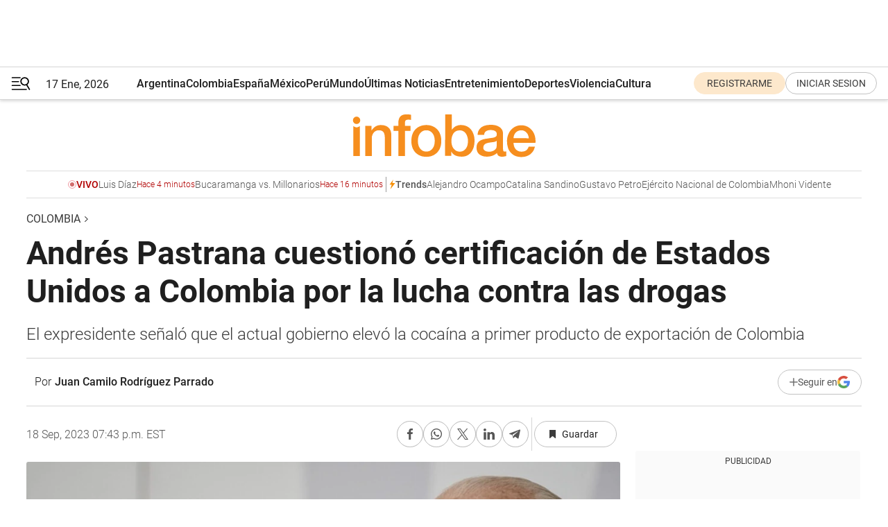

--- FILE ---
content_type: text/html; charset=utf-8
request_url: https://www.infobae.com/colombia/2023/09/18/andres-pastrana-cuestiono-certificacion-de-estados-unidos-a-colombia-por-la-lucha-contra-las-drogas/
body_size: 46118
content:
<!DOCTYPE html><html lang="es" style="scroll-behavior:smooth"><head><meta charSet="UTF-8"/><meta name="MobileOptimized" content="width"/><meta name="HandheldFriendly" content="true"/><meta name="apple-mobile-web-app-capable" content="yes"/><meta name="apple-mobile-web-app-status-bar-style" content="blank-translucent"/><title>Andrés Pastrana cuestionó certificación de Estados Unidos a Colombia por la lucha contra las drogas - Infobae</title><meta name="title" content="Andrés Pastrana cuestionó certificación de Estados Unidos a Colombia por la lucha contra las drogas - Infobae"/><meta name="description" content="El expresidente señaló que el actual gobierno elevó la cocaína a primer producto de exportación de Colombia"/><meta http-equiv="X-UA-Compatible" content="IE=edge,chrome=1"/><link rel="preload" as="font" type="font/woff2" crossorigin="" fetchpriority="high" href="https://www.infobae.com/assets/fonts/roboto-v30-latin-regular.woff2"/><link rel="preload" as="font" type="font/woff2" crossorigin="" fetchpriority="high" href="https://www.infobae.com/assets/fonts/roboto-v30-latin-300.woff2"/><link rel="preload" as="font" type="font/woff2" crossorigin="" fetchpriority="high" href="https://www.infobae.com/assets/fonts/roboto-v30-latin-500.woff2"/><link rel="preload" as="font" type="font/woff2" crossorigin="" fetchpriority="high" href="https://www.infobae.com/assets/fonts/roboto-v30-latin-700.woff2"/><link rel="preload" as="font" type="font/woff2" crossorigin="" fetchpriority="high" href="https://www.infobae.com/assets/fonts/roboto-v30-latin-italic.woff2"/><link rel="preload" as="font" type="font/woff2" crossorigin="" fetchpriority="high" href="https://www.infobae.com/assets/fonts/roboto-v30-latin-300italic.woff2"/><link rel="preload" as="font" type="font/woff2" crossorigin="" fetchpriority="high" href="https://www.infobae.com/assets/fonts/roboto-v30-latin-500italic.woff2"/><link rel="preload" as="font" type="font/woff2" crossorigin="" fetchpriority="high" href="https://www.infobae.com/assets/fonts/roboto-v30-latin-700italic.woff2"/><link rel="preload" href="/pf/resources/dist/infobae/css/main.css?d=3761" as="style"/><link rel="stylesheet" href="/pf/resources/dist/infobae/css/main.css?d=3761" media="screen, print"/><link rel="manifest" crossorigin="use-credentials" href="/pf/resources/manifest.json?d=3761"/><script type="application/javascript" id="polyfill-script">if(!Array.prototype.includes||!(window.Object && window.Object.assign)||!window.Promise||!window.Symbol||!window.fetch){document.write('<script type="application/javascript" src="/pf/dist/engine/polyfill.js?d=3761&mxId=00000000" defer=""><\/script>')}</script><script id="fusion-engine-react-script" type="application/javascript" src="/pf/dist/engine/react.js?d=3761&amp;mxId=00000000" defer=""></script><script id="fusion-engine-combinations-script" type="application/javascript" src="/pf/dist/components/combinations/default.js?d=3761&amp;mxId=00000000" defer=""></script><link rel="preconnect" href="https://sb.scorecardresearch.com/"/><link rel="preconnect" href="https://www.google-analytics.com/"/><link rel="preconnect" href="https://s.go-mpulse.net/"/><link rel="preconnect" href="https://fundingchoicesmessages.google.com/"/><link rel="preconnect" href="https://stats.g.doubleclick.net/"/><link rel="preconnect" href="https://www.googletagservices.com/"/><link id="fusion-template-styles" rel="stylesheet" type="text/css"/><link rel="preload" as="image" href="https://www.infobae.com/assets/images/logos/logo_infobae_naranja.svg"/><script src="/pf/resources/dist/infobae/js/main.js?d=3761" defer=""></script><script src="https://d1bl11pgu3tw3h.cloudfront.net/vendor/comscore/5.2.0/streamsense.min.js?org=infobae" defer=""></script><script src="https://sb.scorecardresearch.com/beacon.js" defer=""></script><script defer="">var _comscore = _comscore || []; _comscore.push({ c1: "2", c2: "8030908", options: { enableFirstPartyCookie: true, bypassUserConsentRequirementFor1PCookie: true } }); (function () { var s = document.createElement("script"), el = document.getElementsByTagName("script")[0]; s.async = true; s.src = "https://sb.scorecardresearch.com/cs/8030908/beacon.js"; el.parentNode.insertBefore(s, el); })();</script><script defer="">try{(function(i,s,o,g,r,a,m){i["GoogleAnalyticsObject"]=r;i[r]=i[r]||function(){(i[r].q=i[r].q||[]).push(arguments)},i[r].l=1*new Date;a=s.createElement(o),m=s.getElementsByTagName(o)[0];a.async=0;a.src=g;m.parentNode.insertBefore(a,m)})(window,document,"script","https://www.google-analytics.com/analytics.js","ga");ga("create","UA-759511-1","auto");ga("send","pageview");}catch(error){console.log("Error al inicializar gaScript:",error);}</script><script src="https://www.googletagmanager.com/gtag/js?id=G-Q2J791G3GV" async=""></script><script defer="">try{window.dataLayer = window.dataLayer || [];function gtag(){dataLayer.push(arguments);}gtag('js', new Date());gtag('config', 'G-Q2J791G3GV');}catch(error){console.log("Error al inicializar gaScript4:",error);}</script><script id="ebx" src="//applets.ebxcdn.com/ebx.js" async=""></script><script async="" src="https://functions.adnami.io/api/macro/adsm.macro.infobae.com.js"></script><script src="https://accounts.google.com/gsi/client" async="" defer=""></script><script>
  !function(e,o,n,i){if(!e){e=e||{},window.permutive=e,e.q=[];var t=function(){return([1e7]+-1e3+-4e3+-8e3+-1e11).replace(/[018]/g,function(e){return(e^(window.crypto||window.msCrypto).getRandomValues(new Uint8Array(1))[0]&15>>e/4).toString(16)})};e.config=i||{},e.config.apiKey=o,e.config.workspaceId=n,e.config.environment=e.config.environment||"production",(window.crypto||window.msCrypto)&&(e.config.viewId=t());for(var g=["addon","identify","track","trigger","query","segment","segments","ready","on","once","user","consent"],r=0;r<g.length;r++){var w=g[r];e[w]=function(o){return function(){var n=Array.prototype.slice.call(arguments,0);e.q.push({functionName:o,arguments:n})}}(w)}}}(window.permutive,"0cd2c32e-1a14-4e1f-96f0-a022c497b9cb","aa463839-b614-4c77-b5e9-6cdf10e1960c",{"consentRequired": true});
    window.googletag=window.googletag||{},window.googletag.cmd=window.googletag.cmd||[],window.googletag.cmd.push(function(){if(0===window.googletag.pubads().getTargeting("permutive").length){var e=window.localStorage.getItem("_pdfps");window.googletag.pubads().setTargeting("permutive",e?JSON.parse(e):[]);var o=window.localStorage.getItem("permutive-id");o&&(window.googletag.pubads().setTargeting("puid",o),window.googletag.pubads().setTargeting("ptime",Date.now().toString())),window.permutive.config.viewId&&window.googletag.pubads().setTargeting("prmtvvid",window.permutive.config.viewId),window.permutive.config.workspaceId&&window.googletag.pubads().setTargeting("prmtvwid",window.permutive.config.workspaceId)}});
    </script><script async="" src="https://a564e303-c351-48a1-b5d1-38585e343734.edge.permutive.app/aa463839-b614-4c77-b5e9-6cdf10e1960c-web.js"></script><script defer="">try{function classThemeChange(){const e=window.localStorage.getItem("theme"),a=document.querySelector("html");a.classList.contains("dark")||"dark"!==e||a.classList.add("dark"),a.classList.contains("dark")&&""===e&&a.classList.remove("dark")}window.addEventListener("themeChange",classThemeChange),classThemeChange();}catch(error){console.log("Error al inicializar themeJS:", error);}</script><script>try{(function(w,d,s,l,i){w[l]=w[l]||[];w[l].push({'gtm.start': new Date().getTime(),event:'gtm.js'});var f=d.getElementsByTagName(s)[0], j=d.createElement(s),dl=l!='dataLayer'?'&l='+l:'';j.async=true;j.src= 'https://www.googletagmanager.com/gtm.js?id='+i+dl;f.parentNode.insertBefore(j,f); })(window,document,'script','dataLayer','GTM-KTGQDC9');}catch(error){console.log("Error al inicializar gtmScript:",error);}</script><script>
  "undefined"!=typeof window&&(window.googlefc=window.googlefc||{},window.googlefc.callbackQueue=window.googlefc.callbackQueue||[],window.googlefc.callbackQueue.push({CONSENT_DATA_READY(){__tcfapi("addEventListener",2.2,(e,o)=>{if(o){console.log("Success getting consent data");let t=JSON.parse(localStorage.getItem("permutive-consent"));if(e?.gdprApplies){if(console.log("Country applies GDPR"),e?.eventStatus==="useractioncomplete"){console.log("First time modal");let n=e.purpose.consents["1"];n?(console.log("Consent accepted"),window.permutive.consent({opt_in:!0,token:"123"})):(console.log("Consent refused"),window.permutive.consent({opt_in:!1}))}else console.log("Consent already granted, skipping.")}else t?.opt_in?console.log("Consent already accepted for non-GDPR country, skipping."):(console.log("No previous consent found; automatically accepting consent."),window.permutive.consent({opt_in:!0,token:"123"}))}else console.error("Error getting consent data")})}}));
  </script><script defer="">try{!function(f,b,e,v,n,t,s) {if(f.fbq)return;n=f.fbq=function(){n.callMethod? n.callMethod.apply(n,arguments):n.queue.push(arguments)}; if(!f._fbq)f._fbq=n;n.push=n;n.loaded=!0;n.version='2.0'; n.queue=[];t=b.createElement(e);t.async=!0; t.src=v;s=b.getElementsByTagName(e)[0]; s.parentNode.insertBefore(t,s)}(window, document,'script', 'https://connect.facebook.net/en_US/fbevents.js'); fbq('init', '336383993555320'); fbq('track', 'PageView'); fbq('track', 'ViewContent');}catch(error){console.log("Error al inicializar facebookPixelRawCodeScript:",error);}</script><script src="https://cdn.onesignal.com/sdks/web/v16/OneSignalSDK.page.js" defer=""></script><script>const getCountry=(timeZone)=>{switch(timeZone){case 'America/Argentina/Buenos_Aires':case 'America/Argentina/Catamarca':case 'America/Argentina/ComodRivadavia':case 'America/Argentina/Cordoba':case 'America/Argentina/Jujuy':case 'America/Argentina/La_Rioja':case 'America/Argentina/Mendoza':case 'America/Argentina/Rio_Gallegos':case 'America/Argentina/Salta':case 'America/Argentina/San_Juan':case 'America/Argentina/San_Luis':case 'America/Argentina/Tucuman':case 'America/Argentina/Ushuaia':case 'America/Buenos_Aires':case 'America/Catamarca':case 'America/Cordoba':case 'America/Jujuy':case 'America/Mendoza':case 'America/Rosario':return'Argentina';case 'America/Bahia_Banderas':case 'America/Cancun':case 'America/Chihuahua':case 'America/Ciudad_Juarez':case 'America/Ensenada':case 'America/Hermosillo':case 'America/Matamoros':case 'America/Mazatlan':case 'America/Merida':case 'America/Mexico_City':case 'America/Monterrey':case 'America/Ojinaga':case 'America/Santa_Isabel':case 'America/Tijuana':case 'Mexico/BajaNorte':case 'Mexico/BajaSur':case 'Mexico/General':return'México';case 'Africa/Ceuta':case 'Atlantic/Canary':case 'Europe/Madrid':return'España';case 'America/Lima':return'Perú';case 'America/Bogota':return'Colombia';default:return'Otros'}};const country=getCountry(Intl.DateTimeFormat().resolvedOptions().timeZone);const getActionMessage=()=>{if(country==='Argentina'){return'Suscribite a nuestras notificaciones para recibir las últimas noticias de Argentina.'}
          if(country==='Otros'){return'Suscríbete a nuestras notificaciones para recibir las últimas noticias de todos los países.'}
          return'Suscríbete a nuestras notificaciones para recibir las últimas noticias de '+country+'.'};window.OneSignalDeferred=window.OneSignalDeferred||[];window.OneSignalDeferred.push(async(OneSignal)=>{await OneSignal.init({appId:'bef19c97-ed8d-479f-a038-e9d3da77d4c9',safari_web_id:'web.onesignal.auto.364542e4-0165-4e49-b6eb-0136f3f4eaa9',notifyButton:{enable:!1},allowLocalhostAsSecureOrigin:!0,serviceWorkerParam:{scope:'/'},serviceWorkerPath:'OneSignalSDKWorker.js',promptOptions:{slidedown:{prompts:[{type:'push',autoPrompt:!0,text:{actionMessage:getActionMessage(),acceptButton:'Suscribirse',cancelButton:'Después'},},],},},welcomeNotification:{title:'¡Bienvenido!',message:'Gracias por suscribirte a las notificaciones',url:'https://www.infobae.com/',},});OneSignal.User.addTag('region',country)})</script><link rel="dns-prefetch" href="https://sb.scorecardresearch.com/"/><link rel="dns-prefetch" href="https://www.google-analytics.com/"/><link rel="dns-prefetch" href="https://s.go-mpulse.net/"/><link rel="dns-prefetch" href="https://fundingchoicesmessages.google.com/"/><link rel="dns-prefetch" href="https://stats.g.doubleclick.net/"/><link rel="dns-prefetch" href="https://www.googletagservices.com/"/><meta name="viewport" content="width=device-width, initial-scale=1.0, user-scalable=yes, minimum-scale=0.5, maximum-scale=2.0"/><meta name="google-site-verification" content="DqMfuNB2bg-Ou_FEVXxZuzmDpPJ1ZVmOQVvwfJACGmM"/><link rel="canonical" href="https://www.infobae.com/colombia/2023/09/18/andres-pastrana-cuestiono-certificacion-de-estados-unidos-a-colombia-por-la-lucha-contra-las-drogas/"/><link rel="amphtml" href="https://www.infobae.com/colombia/2023/09/18/andres-pastrana-cuestiono-certificacion-de-estados-unidos-a-colombia-por-la-lucha-contra-las-drogas/?outputType=amp-type"/><meta property="keywords" content="Andrés Pastrana,Lucha contra las drogas,Gustavo Petro,Certificación de la lucha contra las drogas,Colombia-Noticias"/><meta name="robots" content="index, follow"/><meta name="googlebot" content="index, follow"/><meta name="robots" content="max-image-preview:large"/><meta name="distribution" content="global"/><meta name="rating" content="general"/><meta name="language" content="es_ES"/><link rel="alternate" type="application/rss+xml" title="RSS de Colombia - Infobae" href="https://www.infobae.com/arc/outboundfeeds/rss/category/colombia/"/><meta name="news_keywords" content="Andrés Pastrana,Lucha contra las drogas,Gustavo Petro,Certificación de la lucha contra las drogas,Colombia-Noticias"/><meta property="article:section" content="Colombia"/><meta property="article:published_time" content="2023-09-18T23:43:45.749Z"/><meta property="article:modified_time" content="2023-09-19T00:00:06.748Z"/><meta property="last_updated_date" content="2023-09-19T00:00:06.748Z"/><meta property="article:tag" content="Andrés Pastrana"/><meta property="article:tag" content="Lucha contra las drogas"/><meta property="article:tag" content="Gustavo Petro"/><meta property="article:tag" content="Certificación de la lucha contra las drogas"/><meta property="article:tag" content="Colombia-Noticias"/><meta property="article:opinion" content="false"/><meta name="twitter:card" content="summary_large_image"/><meta name="twitter:creator" content="@infobae"/><meta name="twitter:description" content="El expresidente señaló que el actual gobierno elevó la cocaína a primer producto de exportación de Colombia"/><meta name="twitter:image" content="https://www.infobae.com/resizer/v2/WGJOIME3AFCGTD2WJD722Q2XWQ.jpg?auth=0b10a3d783c8051ffa1dde3049a223ed854fe4380c1878ae041619a8136bafc3&amp;smart=true&amp;width=1024&amp;height=512&amp;quality=85"/><meta name="twitter:site" content="@infobae"/><meta name="twitter:title" content="Andrés Pastrana cuestionó certificación de Estados Unidos a Colombia por la lucha contra las drogas"/><meta property="twitter:domain" content="infobae.com"/><meta property="twitter:url" content="https://www.infobae.com/colombia/2023/09/18/andres-pastrana-cuestiono-certificacion-de-estados-unidos-a-colombia-por-la-lucha-contra-las-drogas/"/><meta property="og:title" content="Andrés Pastrana cuestionó certificación de Estados Unidos a Colombia por la lucha contra las drogas"/><meta property="og:description" content="El expresidente señaló que el actual gobierno elevó la cocaína a primer producto de exportación de Colombia"/><meta property="og:url" content="https://www.infobae.com/colombia/2023/09/18/andres-pastrana-cuestiono-certificacion-de-estados-unidos-a-colombia-por-la-lucha-contra-las-drogas/"/><meta property="og:type" content="article"/><meta property="og:site_name" content="infobae"/><meta property="og:locale" content="es_LA"/><meta property="og:image" itemProp="image" content="https://www.infobae.com/resizer/v2/WGJOIME3AFCGTD2WJD722Q2XWQ.jpg?auth=0b10a3d783c8051ffa1dde3049a223ed854fe4380c1878ae041619a8136bafc3&amp;smart=true&amp;width=1200&amp;height=630&amp;quality=85"/><meta property="og:image:width" content="1200"/><meta property="og:image:height" content="630"/><meta property="fb:app_id" content="907935373302455"/><meta property="fb:pages" content="34839376970"/><meta property="fb:pages" content="436205896728888"/><meta property="fb:pages" content="142361755806396"/><meta name="isDFP" content="true"/><meta name="dfpPageType" content="nota"/><meta name="dfp_path" content="infobae/colombia"/><meta property="article:publisher" content="https://www.facebook.com/infobae"/><script type="application/ld+json">{"@context":"https://schema.org","@type":"NewsMediaOrganization","name":"Infobae","description":"El sitio de noticias en español más leído en el mundo. Con redacciones en Ciudad de México, Madrid, Bogotá, Lima y Buenos Aires; y corresponsales en las principales ciudades del mundo.","email":"contacto@infobae.com","url":"https://www.infobae.com","sameAs":["https://www.facebook.com/Infobae/","https://www.youtube.com/@Infobae","https://x.com/infobae","https://es.wikipedia.org/wiki/Infobae","https://whatsapp.com/channel/0029Va4oNEALikgEL4Y8mb2K"],"logo":{"@type":"ImageObject","url":"https://www.infobae.com/resizer/v2/NCYGYV4JW5CQHKEULJMKQU6MZU.png?auth=31eb621d6ad5fda030d6c893a4efe3120a76cc8178216c9c9a07fd3dd89a360f&width=255&height=60&quality=90","height":60,"width":255}}</script><script type="application/ld+json">{"@context":"https://schema.org","@type":"BreadcrumbList","itemListElement":[{"@type":"ListItem","position":1,"item":{"@id":"https://infobae.com","name":"Infobae"}},{"@type":"ListItem","position":2,"item":{"@id":"https://infobae.com/colombia","name":"Colombia"}}]}</script><script type="application/ld+json">{"@context":"https://schema.org","@type":"NewsArticle","headline":"Andrés Pastrana cuestionó certificación de Estados Unidos a Colombia por la lucha contra las drogas","description":"El expresidente señaló que el actual gobierno elevó la cocaína a primer producto de exportación de Colombia","articleBody":"La decisión del Gobierno de los Estados Unidos de certificar nuevamente a Colombia en su lucha contra las drogas no cayó muy bien en algunos sectores de la política nacional. Para algunos referentes de la oposición, el Gobierno nacional encabezado por el presidente Gustavo Petro no ha cumplido con los méritos suficientes para ser cobijado con la patente expedida desde el país norteamericano. Una de las personas que reaccionó en contra de la determinación que habría sido avalada por el mismo presidente de Estados Unidos, Joe Biden, fue Andrés Pastrana. El exmandatario, que ejerció como jefe de Estado entre 1998 y 2002, manifestó no estar de acuerdo con la decisión, haciendo énfasis en la gestión que ha cumplido el máximo líder del Pacto Histórico en dicho aspecto desde que llegó al poder. Ahora puede seguirnos en nuestro WhatsApp Channel y en Google News. Pastrana indicó que el Gobierno del país norteamericano expidió la certificación de la lucha contra las drogas a una nación cuyos líderes están “montados” en el poder de la mano con el narcotráfico. De igual forma, el expresidente señaló a la gestión de Petro de potenciar a la cocaína como “primer producto de exportación” hacia el mundo proveniente del territorio nacional. Las palabras de Pastrana están relacionadas con el constante aumento en las cifras de cultivos ilícitos que se registran en el país. Cabe resaltar que según datos expuestos en el último informe de la Organización de Naciones Unidas (ONU), las hectáreas utilizadas para este tipo de problemática en el territorio nacional llegaron hasta las 230.000, estableciendo un nuevo récord. Estados Unidos instó a Colombia a ampliar su presencia en zonas cocaleras A pesar de que el Gobierno encabezado por Joe Biden certificó a Colombia en su lucha contra las drogas, los altos mandos del país norteamericano instaron a las autoridades en el territorio nacional a endurecer sus operaciones en las zonas donde se producen los narcóticos. La solicitud también abarca lograr un “progreso sostenible” contra las organizaciones criminales. Se registró cifra histórica de incautaciones de cocaína en primer año de mandato de Gustavo Petro Parte de los logros alcanzados durante la gestión del presidente Petro, que habrían valido para que Estados Unidos certificara al país en la lucha contra las drogas, serían las incautaciones alcanzadas por las autoridades desde que el máximo líder del Pacto Histórico asumió el poder en agosto de 2023. Según indicó el ministro de Defensa, Iván Velásquez, bajo la actual administración se llegó a la mayor incautación de cocaína en la historia del país, concretando el decomiso de 605 toneladas de cocaína durante el primer año de mandato del presidente Petro. Así mismo, el funcionario indicó que las operaciones de las autoridades durante este periodo de tiempo habrían significado una perdida de alrededor de 32 mil millones de dólares para las estructuras criminales que buscan, en su mayoría, enviar drogas hacia los Estados Unidos.","url":"https://www.infobae.com/colombia/2023/09/18/andres-pastrana-cuestiono-certificacion-de-estados-unidos-a-colombia-por-la-lucha-contra-las-drogas/","dateCreated":"2023-09-18T20:55:42Z","dateModified":"2023-09-19T00:00:07Z","datePublished":"2023-09-18T23:43:45Z","mainEntityOfPage":{"@type":"WebPage","@id":"https://www.infobae.com/colombia/2023/09/18/andres-pastrana-cuestiono-certificacion-de-estados-unidos-a-colombia-por-la-lucha-contra-las-drogas/"},"articleSection":"Colombia","creator":{"@type":"Person","name":"Juan Camilo Rodríguez Parrado","url":"https://www.infobae.com"},"keywords":"Andrés Pastrana,Lucha contra las drogas,Gustavo Petro,Certificación de la lucha contra las drogas,Colombia-Noticias","isAccessibleForFree":true,"copyrightYear":2023,"copyrightHolder":{"@type":"Organization","name":"Infobae","url":"https://www.infobae.com"},"inLanguage":"es-CO","contentLocation":{"@type":"Place","name":"Colombia"},"publisher":{"@type":"Organization","name":"infobae","logo":{"@type":"ImageObject","url":"https://www.infobae.com/resizer/v2/NCYGYV4JW5CQHKEULJMKQU6MZU.png?auth=31eb621d6ad5fda030d6c893a4efe3120a76cc8178216c9c9a07fd3dd89a360f&width=255&height=60&quality=90","height":60,"width":255}},"author":{"@type":"Person","name":"Juan Camilo Rodríguez Parrado","url":"https://www.infobae.com"},"image":[{"@type":"ImageObject","url":"https://www.infobae.com/resizer/v2/WGJOIME3AFCGTD2WJD722Q2XWQ.jpg?auth=0b10a3d783c8051ffa1dde3049a223ed854fe4380c1878ae041619a8136bafc3&smart=true&width=1200&height=675&quality=85","width":1200,"height":675},{"@type":"ImageObject","url":"https://www.infobae.com/resizer/v2/WGJOIME3AFCGTD2WJD722Q2XWQ.jpg?auth=0b10a3d783c8051ffa1dde3049a223ed854fe4380c1878ae041619a8136bafc3&smart=true&width=1200&height=900&quality=85","width":1200,"height":900},{"@type":"ImageObject","url":"https://www.infobae.com/resizer/v2/WGJOIME3AFCGTD2WJD722Q2XWQ.jpg?auth=0b10a3d783c8051ffa1dde3049a223ed854fe4380c1878ae041619a8136bafc3&smart=true&width=1200&height=1200&quality=85","width":1200,"height":1200}]}</script><link rel="shortcut icon" type="image/x-icon" href="/pf/resources/favicon/favicon-32x32.png?d=3761"/><link rel="icon" sizes="16x16" type="image/png" href="/pf/resources/favicon/favicon-16x16.png?d=3761"/><link rel="icon" type="image/png" sizes="32x32" href="/pf/resources/favicon/favicon-32x32.png?d=3761"/><link rel="apple-touch-icon" href="/pf/resources/favicon/apple-touch-icon.png?d=3761"/><link rel="apple-touch-icon-precomposed" href="/pf/resources/favicon/apple-touch-icon-precomposed.png?d=3761"/><link rel="apple-touch-icon-120x120" href="/pf/resources/favicon/apple-touch-icon-120x120.png?d=3761"/><link rel="apple-touch-icon-120x120-precomposed" href="/pf/resources/favicon/apple-touch-icon-120x120-precomposed.png?d=3761"/><link rel="apple-touch-icon-152x152" href="/pf/resources/favicon/apple-touch-icon-152x152.png?d=3761"/><link rel="apple-touch-icon-152x152-precomposed" href="/pf/resources/favicon/apple-touch-icon-152x152-precomposed.png?d=3761"/><link rel="shortcut icon" sizes="192x192" href="/pf/resources/favicon/android-chrome-192x192.png?d=3761"/><link rel="shortcut icon" sizes="512x512" href="/pf/resources/favicon/android-chrome-512x512.png?d=3761"/><script async="" src="https://www.google.com/adsense/search/ads.js"></script><script>
        (function(g,o){
          g[o] = g[o] || function () {
            (g[o]['q'] = g[o]['q'] || []).push(arguments)
          }, g[o]['t'] = 1 * new Date
        })(window,'_googCsa');
      </script>
<script>(window.BOOMR_mq=window.BOOMR_mq||[]).push(["addVar",{"rua.upush":"false","rua.cpush":"true","rua.upre":"false","rua.cpre":"true","rua.uprl":"false","rua.cprl":"false","rua.cprf":"false","rua.trans":"SJ-f4702e72-e692-402f-9425-8458bfa26cfe","rua.cook":"false","rua.ims":"false","rua.ufprl":"false","rua.cfprl":"true","rua.isuxp":"false","rua.texp":"norulematch","rua.ceh":"false","rua.ueh":"false","rua.ieh.st":"0"}]);</script>
                              <script>!function(e){var n="https://s.go-mpulse.net/boomerang/";if("False"=="True")e.BOOMR_config=e.BOOMR_config||{},e.BOOMR_config.PageParams=e.BOOMR_config.PageParams||{},e.BOOMR_config.PageParams.pci=!0,n="https://s2.go-mpulse.net/boomerang/";if(window.BOOMR_API_key="C7HNE-7B57D-WM7L2-K2VFG-FX3EW",function(){function e(){if(!o){var e=document.createElement("script");e.id="boomr-scr-as",e.src=window.BOOMR.url,e.async=!0,i.parentNode.appendChild(e),o=!0}}function t(e){o=!0;var n,t,a,r,d=document,O=window;if(window.BOOMR.snippetMethod=e?"if":"i",t=function(e,n){var t=d.createElement("script");t.id=n||"boomr-if-as",t.src=window.BOOMR.url,BOOMR_lstart=(new Date).getTime(),e=e||d.body,e.appendChild(t)},!window.addEventListener&&window.attachEvent&&navigator.userAgent.match(/MSIE [67]\./))return window.BOOMR.snippetMethod="s",void t(i.parentNode,"boomr-async");a=document.createElement("IFRAME"),a.src="about:blank",a.title="",a.role="presentation",a.loading="eager",r=(a.frameElement||a).style,r.width=0,r.height=0,r.border=0,r.display="none",i.parentNode.appendChild(a);try{O=a.contentWindow,d=O.document.open()}catch(_){n=document.domain,a.src="javascript:var d=document.open();d.domain='"+n+"';void(0);",O=a.contentWindow,d=O.document.open()}if(n)d._boomrl=function(){this.domain=n,t()},d.write("<bo"+"dy onload='document._boomrl();'>");else if(O._boomrl=function(){t()},O.addEventListener)O.addEventListener("load",O._boomrl,!1);else if(O.attachEvent)O.attachEvent("onload",O._boomrl);d.close()}function a(e){window.BOOMR_onload=e&&e.timeStamp||(new Date).getTime()}if(!window.BOOMR||!window.BOOMR.version&&!window.BOOMR.snippetExecuted){window.BOOMR=window.BOOMR||{},window.BOOMR.snippetStart=(new Date).getTime(),window.BOOMR.snippetExecuted=!0,window.BOOMR.snippetVersion=12,window.BOOMR.url=n+"C7HNE-7B57D-WM7L2-K2VFG-FX3EW";var i=document.currentScript||document.getElementsByTagName("script")[0],o=!1,r=document.createElement("link");if(r.relList&&"function"==typeof r.relList.supports&&r.relList.supports("preload")&&"as"in r)window.BOOMR.snippetMethod="p",r.href=window.BOOMR.url,r.rel="preload",r.as="script",r.addEventListener("load",e),r.addEventListener("error",function(){t(!0)}),setTimeout(function(){if(!o)t(!0)},3e3),BOOMR_lstart=(new Date).getTime(),i.parentNode.appendChild(r);else t(!1);if(window.addEventListener)window.addEventListener("load",a,!1);else if(window.attachEvent)window.attachEvent("onload",a)}}(),"".length>0)if(e&&"performance"in e&&e.performance&&"function"==typeof e.performance.setResourceTimingBufferSize)e.performance.setResourceTimingBufferSize();!function(){if(BOOMR=e.BOOMR||{},BOOMR.plugins=BOOMR.plugins||{},!BOOMR.plugins.AK){var n="true"=="true"?1:0,t="",a="aoizfiixzcojm2llzyqa-f-4d72bcc4c-clientnsv4-s.akamaihd.net",i="false"=="true"?2:1,o={"ak.v":"39","ak.cp":"619111","ak.ai":parseInt("650669",10),"ak.ol":"0","ak.cr":9,"ak.ipv":4,"ak.proto":"h2","ak.rid":"765b056","ak.r":44268,"ak.a2":n,"ak.m":"dscr","ak.n":"ff","ak.bpcip":"3.145.146.0","ak.cport":34246,"ak.gh":"23.192.164.150","ak.quicv":"","ak.tlsv":"tls1.3","ak.0rtt":"","ak.0rtt.ed":"","ak.csrc":"-","ak.acc":"","ak.t":"1768672800","ak.ak":"hOBiQwZUYzCg5VSAfCLimQ==HfEKhEiwhbcxQTwFmo+kLv0+Zd4O/CmaaU6E2HQ+SPRfiJPDEgvCaqfvFC2CrhdZn2KyRn6wlSQo7mgfhePWp8C51LDyo+DeBFYoeXOoUZPSfqNYRPgzS8GzSQrz36SBxdR3ShXrAFqjOm0apabzseLaWms9sRyq0/LuzWW4wHOjUvBagI/7r7G6FVFKybezyfVq1jMK4JUg+QzCZG64yML0RE8wMbW9zH1SQnVHdRU+AO+Zg+TJxqY6JOvOue8SRIzfWJcV2mnjdm40tZFjWsANQwPQPGc2UKnat6DEU1t1L237bEQCpGABI5tkgitbtH2sxOZ3/GhgZuHNjefBhVH5NysuLQ1as1G9AAqOn8d0+pfer4JJ0LCzQ+9XoDqyl8L/+77xAdPgzBl9Ep2+hZXM3zmhWBGixMYIgUr1iJY=","ak.pv":"135","ak.dpoabenc":"","ak.tf":i};if(""!==t)o["ak.ruds"]=t;var r={i:!1,av:function(n){var t="http.initiator";if(n&&(!n[t]||"spa_hard"===n[t]))o["ak.feo"]=void 0!==e.aFeoApplied?1:0,BOOMR.addVar(o)},rv:function(){var e=["ak.bpcip","ak.cport","ak.cr","ak.csrc","ak.gh","ak.ipv","ak.m","ak.n","ak.ol","ak.proto","ak.quicv","ak.tlsv","ak.0rtt","ak.0rtt.ed","ak.r","ak.acc","ak.t","ak.tf"];BOOMR.removeVar(e)}};BOOMR.plugins.AK={akVars:o,akDNSPreFetchDomain:a,init:function(){if(!r.i){var e=BOOMR.subscribe;e("before_beacon",r.av,null,null),e("onbeacon",r.rv,null,null),r.i=!0}return this},is_complete:function(){return!0}}}}()}(window);</script></head><body class="nd-body"><noscript><img src="https://sb.scorecardresearch.com/p?c1=2&amp;c2=8030908&amp;cv=4.4.0&amp;cj=1"/></noscript><noscript><iframe src="https://www.googletagmanager.com/ns.html?id=GTM-KTGQDC9" height="0" width="0" style="display:none;visibility:hidden"></iframe></noscript><noscript><img height="1" width="1" style="display:none" src="https://www.facebook.com/tr?id=336383993555320&ev=PageView&noscript=1"/></noscript><div id="fusion-app" class="fusion-app | infobae grid"><div class="article-right-rail-centered "><div class="article-right-rail-centered-layout "><nav><div class="interstitial_800x600 ad-wrapper"><div id="infobae_colombia_nota_interstitial_800x600" class="ad-interstitial-bg hide"></div><div class="dfpAd ad-interstitial"><button id="infobae_colombia_nota_interstitial_800x600_close" aria-label="infobae_colombia_nota_interstitial_800x600" class="close_ad hide"><i class="close"></i></button><div id="infobae/colombia/nota/interstitial_800x600" class="infobae/colombia/nota/interstitial_800x600 arcad"></div></div></div><div style="position:relative"><div class="masthead-navbar " id="mastheadnavbar"><div class="site-header" id="siteheader"><div class="sticky-navbar-ad-container"><div class="top_banner_970x80 ad-wrapper"><div class="dfpAd ad-top-banner"><div id="infobae/colombia/nota/top_banner_970x80" class="infobae/colombia/nota/top_banner_970x80 arcad"></div></div></div></div><div class="sectionnav-container"><span aria-label="Menu" class="hamburger hamburger-wrapper close" role="button" tabindex="-1"><svg viewBox="0 0 28 20" id="hamburger-icon" xmlns="http://www.w3.org/2000/svg" class="hamburger-icon" data-name="hamburger-icon" fill=""><path d="M27.8061 18.2936L23.9009 11.7199C26.6545 9.62581 27.2345 5.75713 25.1799 2.96266C23.0598 0.111715 18.9446 -0.552677 15.9985 1.50445C14.5751 2.49996 13.6279 3.97419 13.3517 5.66252C13.0628 7.34757 13.4737 9.04405 14.498 10.4274C16.2587 12.8169 19.499 13.7133 22.2858 12.6261L26.1944 19.1875C26.3514 19.4517 26.5513 19.6089 26.7784 19.668C26.9927 19.7238 27.2342 19.6816 27.4707 19.5593C28.2062 19.1465 28.0218 18.6387 27.8221 18.2846L27.8061 18.2936ZM24.3917 7.88058C24.0673 9.0572 23.2806 10.0477 22.1932 10.6578C21.1218 11.259 19.8172 11.4316 18.6191 11.1196C16.1094 10.466 14.6138 7.94849 15.2862 5.50947C15.9587 3.07045 18.5492 1.61694 21.0589 2.27047C23.5686 2.92401 25.0642 5.44156 24.3917 7.88058Z" fill=""></path><path d="M0 1.129C0 0.675362 0.371315 0.307617 0.829355 0.307617H12.9866C13.4446 0.307617 13.8159 0.675362 13.8159 1.129C13.8159 1.58264 13.4446 1.95038 12.9866 1.95038H0.829355C0.371315 1.95038 0 1.58264 0 1.129ZM0 7.04295C0 6.58931 0.371315 6.22157 0.829355 6.22157H10.5951C11.0531 6.22157 11.4245 6.58931 11.4245 7.04295C11.4245 7.49659 11.0531 7.86433 10.5951 7.86433H0.829355C0.371315 7.86433 0 7.49659 0 7.04295ZM0 12.9569C0 12.5033 0.371315 12.1355 0.829355 12.1355H12.9866C13.4446 12.1355 13.8159 12.5033 13.8159 12.9569C13.8159 13.4105 13.4446 13.7783 12.9866 13.7783H0.829355C0.371315 13.7783 0 13.4105 0 12.9569ZM0 18.8709C0 18.4172 0.371315 18.0495 0.829355 18.0495H22.4792C22.9372 18.0495 23.3086 18.4172 23.3086 18.8709C23.3086 19.3245 22.9372 19.6922 22.4792 19.6922H0.829355C0.371315 19.6922 0 19.3245 0 18.8709Z" fill=""></path></svg></span><a aria-label="infobae" class="site-logo" href="https://www.infobae.com/"><span class="site-logo"><img alt="Infobae" class="logo-image" height="25px" src="https://www.infobae.com/assets/images/logos/logo_infobae_naranja.svg" width="105px" fetchpriority="high" loading="eager"/></span></a><p class="date-info">17 Ene, 2026</p><div class="login-register-container"></div></div></div><nav class="content side-menu" id="side-menu" style="top:undefinedpx;height:calc(100vh - undefinedpx)"><div class="side-menu-sticky-items"><div class="queryly_searchicon_img"><label for="queryly_toggle" id="queryly-label"><button>Buscar en todo el sitio<svg id="search-icon" data-name="search-icon" xmlns="http://www.w3.org/2000/svg" viewBox="0 0 30 30"><path d="M20.35,17.59a10.43,10.43,0,1,0-3.21,3l7.7,7.65a2.19,2.19,0,1,0, 3.17-3l-.08-.07Zm-8.53.72a6.74,6.74,0,1,1,6.74-6.75,6.74,6.74,0,0,1-6.74,6.75Zm0,0"></path></svg></button></label></div></div><div class="dropdown"><div id="dropdown-item-ctn0" class="dropdown-item-ctn"><a class="item non-bold" href="https://www.infobae.com/?noredirect" rel="noopener noreferrer">Argentina</a></div><div id="dropdown-body0" class="dropdown-body"></div></div><div class="dropdown"><div id="dropdown-item-ctn2" class="dropdown-item-ctn"><a class="item non-bold" href="https://www.infobae.com/colombia/" rel="noopener noreferrer">Colombia</a></div><div id="dropdown-body2" class="dropdown-body"></div></div><div class="dropdown"><div id="dropdown-item-ctn4" class="dropdown-item-ctn"><a class="item non-bold" href="https://www.infobae.com/espana/" rel="noopener noreferrer">España</a></div><div id="dropdown-body4" class="dropdown-body"></div></div><div class="dropdown"><div id="dropdown-item-ctn6" class="dropdown-item-ctn"><a class="item non-bold" href="https://www.infobae.com/mexico/" rel="noopener noreferrer">México</a></div><div id="dropdown-body6" class="dropdown-body"></div></div><div class="dropdown"><div id="dropdown-item-ctn8" class="dropdown-item-ctn"><a class="item non-bold" href="https://www.infobae.com/peru/" rel="noopener noreferrer">Perú</a></div><div id="dropdown-body8" class="dropdown-body"></div></div><div class="dropdown"><div id="dropdown-item-ctn10" class="dropdown-item-ctn"><a class="item" href="https://www.infobae.com/america/" rel="noopener noreferrer">Mundo</a><div aria-label="Menu Item" class="icon-dropdown" role="button" tabindex="-1"><svg id="down-icon0" width="12" height="12" viewBox="0 0 12 8" fill="none" xmlns="http://www.w3.org/2000/svg" class="icon-drop "><path d="M-9.87742e-07 1.167C-9.69427e-07 0.748023 0.335182 0.41284 0.754162 0.41284C0.969636 0.41284 1.17314 0.496636 1.31679 0.652256L5.98541 5.72789L10.654 0.652257C10.9294 0.341015 11.4082 0.293132 11.7314 0.568461C12.0546 0.84379 12.0905 1.32262 11.8152 1.64584C11.8032 1.65781 11.7913 1.68175 11.7793 1.69372L6.54804 7.36789C6.26074 7.67913 5.78191 7.6911 5.47067 7.41577C5.4587 7.4038 5.44673 7.39183 5.42278 7.36789L0.203504 1.68175C0.071824 1.5381 -9.96114e-07 1.35853 -9.87742e-07 1.167Z" fill="#9B9B9B"></path></svg></div></div><div id="dropdown-body10" class="dropdown-body"><a class="dropdown-item" href="https://www.infobae.com/venezuela/"><span class="dropdown-submenu">Venezuela</span></a><a class="dropdown-item" href="https://www.infobae.com/economist/"><span class="dropdown-submenu">The economist</span></a><a class="dropdown-item" href="https://www.infobae.com/wapo/"><span class="dropdown-submenu">The Washington Post</span></a><a class="dropdown-item" href="https://www.infobae.com/america/realeza/"><span class="dropdown-submenu">Realeza</span></a><a class="dropdown-item" href="https://www.infobae.com/america/opinion/"><span class="dropdown-submenu">Opinión</span></a></div></div><div class="dropdown"><div id="dropdown-item-ctn12" class="dropdown-item-ctn"><a class="item non-bold" href="https://www.infobae.com/colombia/ultimas-noticias/" rel="noopener noreferrer">Últimas Noticias</a></div><div id="dropdown-body12" class="dropdown-body"></div></div><div class="dropdown"><div id="dropdown-item-ctn14" class="dropdown-item-ctn"><a class="item non-bold" href="https://www.infobae.com/tag/colombia-entretenimiento/" rel="noopener noreferrer">Entretenimiento</a></div><div id="dropdown-body14" class="dropdown-body"></div></div><div class="dropdown"><div id="dropdown-item-ctn16" class="dropdown-item-ctn"><a class="item non-bold" href="https://www.infobae.com/colombia/deportes/" rel="noopener noreferrer">Deportes</a></div><div id="dropdown-body16" class="dropdown-body"></div></div><div class="dropdown"><div id="dropdown-item-ctn18" class="dropdown-item-ctn"><a class="item non-bold" href="https://www.infobae.com/tag/colombia-violencia/" rel="noopener noreferrer">Violencia</a></div><div id="dropdown-body18" class="dropdown-body"></div></div><div class="dropdown"><div id="dropdown-item-ctn20" class="dropdown-item-ctn"><a class="item non-bold" href="https://www.infobae.com/cultura/" rel="noopener noreferrer">Cultura</a></div><div id="dropdown-body20" class="dropdown-body"></div></div><div class="dropdown"><div id="dropdown-item-ctn22" class="dropdown-item-ctn"><a class="item non-bold" href="https://www.infobae.com/que-puedo-ver/" rel="noopener noreferrer">Qué puedo ver</a></div><div id="dropdown-body22" class="dropdown-body"></div></div><div class="dropdown"><div id="dropdown-item-ctn24" class="dropdown-item-ctn"><a class="item" href="https://www.infobae.com/tendencias/" rel="noopener noreferrer">Tendencias</a><div aria-label="Menu Item" class="icon-dropdown" role="button" tabindex="-1"><svg id="down-icon0" width="12" height="12" viewBox="0 0 12 8" fill="none" xmlns="http://www.w3.org/2000/svg" class="icon-drop "><path d="M-9.87742e-07 1.167C-9.69427e-07 0.748023 0.335182 0.41284 0.754162 0.41284C0.969636 0.41284 1.17314 0.496636 1.31679 0.652256L5.98541 5.72789L10.654 0.652257C10.9294 0.341015 11.4082 0.293132 11.7314 0.568461C12.0546 0.84379 12.0905 1.32262 11.8152 1.64584C11.8032 1.65781 11.7913 1.68175 11.7793 1.69372L6.54804 7.36789C6.26074 7.67913 5.78191 7.6911 5.47067 7.41577C5.4587 7.4038 5.44673 7.39183 5.42278 7.36789L0.203504 1.68175C0.071824 1.5381 -9.96114e-07 1.35853 -9.87742e-07 1.167Z" fill="#9B9B9B"></path></svg></div></div><div id="dropdown-body24" class="dropdown-body"><a class="dropdown-item" href="https://www.infobae.com/tendencias/estar-mejor/"><span class="dropdown-submenu">Estar Mejor</span></a></div></div><div class="dropdown"><div id="dropdown-item-ctn26" class="dropdown-item-ctn"><a class="item non-bold" href="https://www.infobae.com/podcasts/" rel="noopener noreferrer">Podcasts</a></div><div id="dropdown-body26" class="dropdown-body"></div></div><div class="dropdown"><div id="dropdown-item-ctn28" class="dropdown-item-ctn"><a class="item non-bold" href="https://www.infobae.com/malditos-nerds/" rel="noopener noreferrer">Malditos Nerds</a></div><div id="dropdown-body28" class="dropdown-body"></div></div><div class="dropdown"><div id="dropdown-item-ctn30" class="dropdown-item-ctn"><a class="item non-bold" href="https://www.infobae.com/salud/" rel="noopener noreferrer">Salud</a></div><div id="dropdown-body30" class="dropdown-body"></div></div><div class="dropdown"><div id="dropdown-item-ctn32" class="dropdown-item-ctn"><a class="item non-bold" href="https://www.infobae.com/tecno/" rel="noopener noreferrer">Tecno</a></div><div id="dropdown-body32" class="dropdown-body"></div></div><div class="dark-mode-btn "><div class="dark-mode-btn__container "><div class="dark-mode-btn__toggler "><div class="dark-mode-btn__circle "></div><svg class="light-icon" width="12" height="12" viewBox="0 0 12 12" fill="none" xmlns="http://www.w3.org/2000/svg"><path d="M12 6.10608C11.8953 6.34856 11.7107 6.445 11.4462 6.43122C11.2092 6.41745 10.9722 6.43122 10.738 6.42847C10.4762 6.42847 10.2861 6.24385 10.2861 6.00137C10.2861 5.75614 10.4762 5.57703 10.738 5.57428C10.975 5.57428 11.2119 5.5853 11.4462 5.57152C11.7107 5.55499 11.8925 5.65418 12 5.89666V6.11159V6.10608Z" fill="#1F1F1F"></path><path d="M5.89114 12C5.64866 11.8953 5.55222 11.7107 5.566 11.4462C5.57978 11.2092 5.566 10.9722 5.56876 10.738C5.56876 10.4762 5.75337 10.2861 5.99585 10.2861C6.23833 10.2861 6.42295 10.4762 6.42295 10.738C6.42295 10.975 6.41192 11.2119 6.4257 11.4462C6.44223 11.7107 6.34304 11.8925 6.10056 12H5.88563H5.89114Z" fill="#1F1F1F"></path><path d="M5.99859 2.57084C7.89158 2.57084 9.43188 4.11389 9.42636 6.00414C9.42361 7.88887 7.88331 9.42642 5.99859 9.42642C4.10835 9.42642 2.5653 7.88336 2.57081 5.99036C2.57357 4.10563 4.11386 2.56808 5.99859 2.56808V2.57084ZM6.00685 3.42778C4.5878 3.42503 3.43051 4.57681 3.42775 5.99036C3.425 7.40942 4.57678 8.56672 5.99032 8.56947C7.40938 8.57223 8.56666 7.42045 8.56942 6.00414C8.57218 4.58508 7.4204 3.42778 6.0041 3.42503L6.00685 3.42778Z" fill="#1F1F1F"></path><path d="M6.42851 0.856948C6.42851 0.994721 6.42851 1.13249 6.42851 1.27302C6.423 1.52377 6.24114 1.7139 6.00417 1.7139C5.7672 1.7139 5.57708 1.52652 5.57432 1.27853C5.57157 0.997476 5.57157 0.716419 5.57432 0.435362C5.57432 0.184616 5.76445 0 6.00417 0C6.23563 0 6.423 0.187371 6.42851 0.429852C6.43127 0.573135 6.42851 0.716419 6.42851 0.856948Z" fill="#1F1F1F"></path><path d="M0.851433 6.4285C0.713661 6.4285 0.575889 6.4285 0.435361 6.4285C0.18737 6.42299 0 6.23562 0 5.9959C0 5.75617 0.18737 5.57431 0.440872 5.57155C0.716416 5.5688 0.994717 5.57155 1.27026 5.57155C1.52101 5.57155 1.71113 5.75893 1.71389 5.9959C1.71389 6.23838 1.52652 6.42575 1.26475 6.4285C1.12698 6.4285 0.989206 6.4285 0.848678 6.4285H0.851433Z" fill="#1F1F1F"></path><path d="M1.6312 2.11615C1.63671 1.88745 1.71662 1.75519 1.87368 1.67804C2.03074 1.60088 2.19607 1.60915 2.32558 1.72763C2.52672 1.90949 2.71961 2.10238 2.90422 2.30352C3.05301 2.4661 3.03097 2.7196 2.87667 2.87391C2.7196 3.02821 2.46886 3.05025 2.30629 2.90146C2.1079 2.72235 1.92053 2.52947 1.73867 2.33384C1.67805 2.26495 1.65325 2.163 1.63396 2.11891L1.6312 2.11615Z" fill="#1F1F1F"></path><path d="M9.8865 1.63127C10.1152 1.63953 10.2475 1.71944 10.3246 1.8765C10.4018 2.03632 10.388 2.19889 10.2695 2.32564C10.0877 2.52679 9.89477 2.71967 9.69362 2.90153C9.52829 3.05033 9.27755 3.02553 9.12324 2.86847C8.96894 2.71141 8.9524 2.46066 9.1012 2.29809C9.28306 2.10245 9.47319 1.91232 9.66882 1.73322C9.73495 1.6726 9.83966 1.65055 9.8865 1.63127Z" fill="#1F1F1F"></path><path d="M1.63124 9.87282C1.65604 9.82597 1.69186 9.71576 1.7635 9.6386C1.92332 9.4595 2.09691 9.29141 2.27326 9.12609C2.44961 8.95525 2.70587 8.96076 2.87395 9.12609C3.04203 9.29141 3.04754 9.55043 2.8767 9.72678C2.70862 9.90313 2.53503 10.0767 2.35592 10.2476C2.22091 10.3771 2.05558 10.4074 1.88474 10.3302C1.71942 10.2558 1.63675 10.1208 1.62849 9.87557L1.63124 9.87282Z" fill="#1F1F1F"></path><path d="M10.3716 9.89209C10.3605 10.1208 10.2779 10.2531 10.1208 10.3275C9.96099 10.4019 9.80117 10.3881 9.67167 10.2696C9.47603 10.0877 9.28591 9.90036 9.10405 9.70197C8.94974 9.53389 8.97178 9.27763 9.13436 9.12057C9.29142 8.96902 9.54216 8.95248 9.70473 9.10403C9.89762 9.28314 10.085 9.46775 10.2613 9.66339C10.3247 9.73503 10.3495 9.8425 10.3716 9.89209Z" fill="#1F1F1F"></path></svg><svg class="dark-icon" width="12" height="12" viewBox="0 0 12 12" fill="none" xmlns="http://www.w3.org/2000/svg"><path d="M0 5.6173C0.0203122 5.43051 0.0372386 5.24373 0.0643215 5.06034C0.314839 3.37929 1.12056 2.02766 2.4747 1.00545C3.0773 0.550379 3.74422 0.227753 4.46869 0.0205937C4.65488 -0.0337432 4.83769 0.0205937 4.93925 0.17002C5.0442 0.319447 5.04081 0.492646 4.90878 0.659052C4.52624 1.14129 4.25202 1.67447 4.09968 2.27218C3.82885 3.33175 3.90671 4.36075 4.36374 5.3558C4.84785 6.40178 5.62648 7.15571 6.67594 7.61078C7.44104 7.94359 8.24337 8.04887 9.07278 7.93341C9.89881 7.81794 10.6267 7.48852 11.28 6.97232C11.3647 6.9044 11.473 6.83988 11.578 6.8229C11.8589 6.77875 12.0519 7.00628 11.9876 7.28136C11.754 8.25264 11.3241 9.12542 10.6673 9.88274C9.8785 10.7929 8.90352 11.4279 7.74572 11.7506C5.92101 12.26 4.20463 11.9917 2.64059 10.9219C1.29998 10.005 0.470565 8.72808 0.128643 7.13533C0.0744772 6.88742 0.0575511 6.63272 0.0236975 6.38141C0.0169267 6.34066 0.0101555 6.2999 0.0033848 6.25575C0.0033848 6.0452 0.0033848 5.83125 0.0033848 5.62069L0 5.6173ZM3.63589 1.2228C1.77732 2.17709 0.51119 4.33359 0.897122 6.72441C1.28644 9.1424 3.23303 10.9491 5.68742 11.1563C8.04025 11.3566 9.99699 9.95746 10.8399 8.24584C8.6293 9.16617 6.55069 8.9692 4.80045 7.26778C3.04683 5.55956 2.78277 3.48118 3.63927 1.2228H3.63589Z" fill="white"></path>;</svg></div></div></div></nav><nav class="right-panel " id="right-panel" style="height:calc(100vh - undefinedpx)"><div class="right-panel__header"><div class="right-panel__user-data"><div class="right-panel__content-avatar"><div class="user-default-avatar-ctn"><svg class="user-default-avatar" viewBox="0 0 32 32" fill="none" xmlns="http://www.w3.org/2000/svg"><path d="M24.544 27.9848C24.544 26.7713 24.5689 25.6161 24.544 24.4608C24.411 21.9425 22.3996 19.9311 19.8813 19.8064C17.3381 19.7649 14.7948 19.7649 12.2515 19.8064C9.63345 19.8563 7.51406 21.9674 7.44757 24.5855C7.42264 25.5745 7.43926 26.5636 7.43095 27.5443V28.0263C3.00101 24.8764 0.665526 19.5405 1.34706 14.1464C2.36935 6.05951 9.75812 0.32469 17.845 1.34698C23.8292 2.10331 28.7578 6.4252 30.2788 12.2681C31.8496 18.194 29.564 24.4691 24.544 27.9848M15.9833 6.50001C13.1575 6.50832 10.8801 8.80225 10.8885 11.6281C10.8968 14.4539 13.1907 16.7313 16.0165 16.7229C18.8424 16.7146 21.1197 14.4207 21.1114 11.5949C21.1114 11.5949 21.1114 11.5865 21.1114 11.5782C21.0948 8.76069 18.8008 6.4917 15.9833 6.50001" fill="#D5D5D5"></path><circle cx="16" cy="16" r="15.75" stroke="#777777" stroke-width="0.5"></circle></svg></div></div><div class="right-panel__content-info"><span>Bienvenido</span><span>Por favor, ingresa a tu cuenta.</span></div></div><div class="right-panel__auth-buttons"><button aria-label="Registrarme" class="right-panel__auth-buttons-register">REGISTRARME</button><button aria-label="Iniciar sesión" class="right-panel__auth-buttons-login">INICIAR SESIÓN</button></div></div></nav></div></div><div class="width_full" style="height:falsepx"></div></nav><div class="article-right-rail-centered-content"><aside class="article-right-rail-centered-left-span span-rail" data-element="span-rail"><div class="span-section"><div class="megalateral_2_250x600 ad-wrapper ad-desktop"><div class="dfpAd ad-megalateral"><div id="infobae/colombia/nota/megalateral_2_250x600" class="infobae/colombia/nota/megalateral_2_250x600 arcad"></div></div></div></div></aside><div class="article-right-rail-centered-layout-body "><div class="top page-container"><div class="masthead-header"><div class="mhh-new"><div id="fusion-static-enter:static-masthead-header" style="display:none" data-fusion-component="static-masthead-header" data-persistent-entry="true"></div><a aria-label="Logo link" class="mhh-site-logo" href="https://www.infobae.com/" rel="noreferrer noopener"><img alt="Infobae" height="65" loading="eager" src="https://www.infobae.com/assets/images/logos/logo_infobae_naranja.svg" width="280" fetchpriority="high"/></a><div id="fusion-static-exit:static-masthead-header" style="display:none" data-fusion-component="static-masthead-header" data-persistent-exit="true"></div><div class="header_izq_180x70 ad-wrapper ad-desktop"><div class="dfpAd ad-header-masthead-left"><div id="infobae/colombia/nota/header_izq_180x70" class="infobae/colombia/nota/header_izq_180x70 arcad"></div></div></div><div class="header_der_180x70 ad-wrapper ad-desktop"><div class="dfpAd ad-header-masthead-right"><div id="infobae/colombia/nota/header_der_180x70" class="infobae/colombia/nota/header_der_180x70 arcad"></div></div></div></div><div class="ctn-quicklinks"></div></div></div><section class="article-section page-container"><header class="article-header-wrapper"><div class="article-header with-follow-button-ctn"><div class="display_flex justify_space_between article-section-ctn"><div class="display_flex align_items_center"><a aria-label="Colombia" class="display_flex align_items_center article-section-tag" href="/colombia/">Colombia</a><svg class="arrow" fill="none" viewBox="0 0 5 8" xmlns="http://www.w3.org/2000/svg"><path d="M0.519579 8C0.240259 8 0.0168041 7.77654 0.0168041 7.49723C0.0168041 7.35358 0.0726679 7.21791 0.176415 7.12214L3.56017 4.00973L0.176415 0.897311C-0.0310792 0.713758 -0.0630014 0.394536 0.120551 0.179062C0.304104 -0.0364133 0.623326 -0.0603549 0.838801 0.123198C0.846781 0.131178 0.862742 0.139159 0.870723 0.147139L4.6535 3.63464C4.861 3.82617 4.86898 4.14539 4.68543 4.35289C4.67744 4.36087 4.66946 4.36885 4.6535 4.38481L0.862742 7.86433C0.766976 7.95212 0.647267 8 0.519579 8V8Z"></path></svg></div></div><h1 id="andres-pastrana-cuestiono-certificacion-de-estados-unidos-a-colombia-por-la-lucha-contra-las-drogas" class="display-block article-headline text_align_left">Andrés Pastrana cuestionó certificación de Estados Unidos a Colombia por la lucha contra las drogas</h1><h2 class="article-subheadline text_align_left">El expresidente señaló que el actual gobierno elevó la cocaína a primer producto de exportación de Colombia </h2><div class="display_flex align_items_center flex_row byline follow-button-ctn has-author"><div class="display_flex byline-image-ctn"></div><p class="display_flex authors-name-txt-ctn"><span>Por </span> <span class="author-name">Juan Camilo Rodríguez Parrado</span></p><a aria-label="Seguir en Google" class="follow-button display_flex align_items_center" href="https://profile.google.com/cp/CgsvbS8wMTI1aDVmaA" rel="noopener noreferrer" target="_blank" title="Seguir en Google"><svg id="Capa_1" xmlns="http://www.w3.org/2000/svg" viewBox="0 0 9.9 10" width="16" height="16" class="follow-button-icon-more"><g id="Grupo_9508"><g id="Grupo_9506"><path id="Uni\xF3n_6" fill="#707070" d="M4.3,9.3v-3.7H.6c-.36-.03-.63-.34-.6-.7,.03-.32,.28-.57,.6-.6h3.7V.6c.03-.36,.34-.63,.7-.6,.32,.03,.57,.28,.6,.6v3.7h3.7c.36,.03,.63,.34,.6,.7-.03,.32-.28,.57-.6,.6h-3.69v3.7c.03,.36-.24,.67-.6,.7-.36,.03-.67-.24-.7-.6,0-.03,0-.07,0-.1h0Z"></path></g></g></svg><span>Seguir en</span><img alt="Icono de Google para seguir en redes sociales" class="follow-button-icon" height="18" src="https://www.infobae.com/assets/images/icons/IconGoogle.svg" width="18" fetchpriority="high" loading="eager" decoding="async"/></a></div></div></header><article class="article"><div class="sharebar-container display_flex"><div class="share-bar-article-date-container "><span class="sharebar-article-date">18 Sep, 2023 07:43 p.m. EST</span></div><div class="sharebar-buttons-container display_flex"><div aria-label="Guardar" class="sharebar-buttons button-save" role="button" tabindex="0"><svg width="9" height="12" viewBox="0 0 8 10" fill="none" xmlns="http://www.w3.org/2000/svg" class="saved-icon saved"><path d="M6.64286 0.5V9.31687L4.1116 7.16407L4.11106 7.16361C3.79894 6.89891 3.34392 6.89891 3.03179 7.16361L3.03126 7.16407L0.5 9.31687V0.5H6.64286Z"></path></svg><span class="buttons-save-text">Guardar</span></div><div class="sharebar-buttons-separator"></div><button class="sharemenu-buttons display_flex" aria-label="Compartir en Telegram"><svg width="38" height="38" viewBox="0 0 38 38" fill="none" xmlns="http://www.w3.org/2000/svg"><rect x="0.5" y="0.5" width="37" height="37" rx="18.5" fill="white"></rect><rect x="0.5" y="0.5" width="37" height="37" rx="18.5" stroke="#C2C2C2"></rect><path d="M24.9696 12.5511L10.3405 18.0494C10.0623 18.151 9.92701 18.4484 10.0398 18.7168C10.0999 18.8619 10.2277 18.9779 10.3856 19.0214L14.1068 20.0805L15.4975 24.3312C15.6028 24.6576 15.9636 24.839 16.2944 24.7374C16.3921 24.7084 16.4823 24.6504 16.5575 24.5778L18.482 22.6846L22.2558 25.354C22.6091 25.6006 23.0977 25.5281 23.3533 25.1872C23.421 25.1001 23.4661 24.9986 23.4887 24.897L25.9845 13.3707C26.0672 12.979 25.8116 12.5946 25.4056 12.5148C25.2628 12.4858 25.1124 12.5003 24.9771 12.5511M23.1429 15.1116L16.347 20.9147C16.2793 20.9727 16.2342 21.0525 16.2267 21.1395L15.9636 23.381C15.9636 23.4172 15.926 23.4462 15.8884 23.439C15.8583 23.439 15.8358 23.4172 15.8283 23.3955L14.7533 20.0442C14.7007 19.8919 14.7683 19.7251 14.9111 19.638L22.9399 14.836C23.0226 14.7852 23.1353 14.8142 23.1804 14.894C23.2255 14.9666 23.2105 15.0536 23.1504 15.1116" fill="#555555"></path></svg></button><button class="sharemenu-buttons display_flex" aria-label="Compartir en Linkedin"><svg width="38" height="38" viewBox="0 0 38 38" fill="none" xmlns="http://www.w3.org/2000/svg"><rect x="0.5" y="0.5" width="37" height="37" rx="18.5" fill="white"></rect><rect x="0.5" y="0.5" width="37" height="37" rx="18.5" stroke="#C2C2C2"></rect><path d="M16.5556 27V16.2231H19.963V17.6949C20.0185 17.6368 20.0648 17.5787 20.1111 17.5206C20.8611 16.349 22.2037 15.739 23.537 15.981C25.3889 16.1359 26.8426 17.7046 26.9259 19.6411C26.9722 20.0478 27 20.4641 27 20.8708C27 22.817 27 24.7633 27 26.7095V26.9806H23.5741V26.6805C23.5741 24.8892 23.5741 23.0882 23.5741 21.2969C23.5741 20.8805 23.5278 20.4545 23.4259 20.0478C23.1945 19.1279 22.2963 18.5663 21.4074 18.8084C21.2037 18.8665 21 18.9633 20.8333 19.0989C20.3333 19.4281 20.0185 19.9897 19.9907 20.6094C19.9722 21.1419 19.9722 21.6842 19.9722 22.2167V26.9903H16.5648L16.5556 27ZM11.2222 27V16.2037H11.7407C12.6204 16.2037 13.5 16.2037 14.3796 16.2037C14.5833 16.2037 14.6482 16.2328 14.6482 16.4748V26.9903H11.2222V27ZM11.0093 12.8825C11.0093 11.8465 11.8055 11.0041 12.787 11.0041C12.8426 11.0041 12.8982 11.0041 12.9537 11.0041C13.9445 10.9363 14.7963 11.7206 14.8611 12.7567C14.8611 12.7954 14.8611 12.8438 14.8611 12.8825C14.8426 13.9283 14.0278 14.761 13.0278 14.7416C12.9907 14.7416 12.9537 14.7416 12.9259 14.7416H12.9074C11.9259 14.8191 11.0741 14.0445 11 13.0181C11 12.9697 11 12.931 11 12.8825H11.0093Z" fill="#555555"></path></svg></button><button class="sharemenu-buttons display_flex" aria-label="Compartir en Twitter"><svg width="38" height="38" viewBox="0 0 38 38" fill="none" xmlns="http://www.w3.org/2000/svg"><rect x="0.5" y="0.5" width="37" height="37" rx="18.5" fill="white"></rect><rect x="0.5" y="0.5" width="37" height="37" rx="18.5" stroke="#C2C2C2"></rect><path d="M11.0391 11L17.2165 19.8249L11 27H12.399L17.8415 20.7182L22.2389 27H27L20.475 17.6786L26.2613 11H24.8623L19.85 16.7855L15.8001 11H11.0391ZM13.0965 12.101H15.2838L24.9423 25.8987H22.7551L13.0965 12.101Z" fill="#555555"></path></svg></button><button class="sharemenu-buttons display_flex" aria-label="Compartir en Whatsapp"><svg width="38" height="38" viewBox="0 0 38 38" fill="none" xmlns="http://www.w3.org/2000/svg"><rect x="0.5" y="0.5" width="37" height="37" rx="18.5" fill="white"></rect><rect x="0.5" y="0.5" width="37" height="37" rx="18.5" stroke="#C2C2C2"></rect><path d="M21.2863 19.9439C21.0997 19.8551 20.9664 19.9262 20.8419 20.0861C20.6731 20.3261 20.4687 20.5483 20.2909 20.7794C20.1665 20.9393 20.0243 20.9749 19.8376 20.8949C18.6645 20.4239 17.7757 19.6506 17.1269 18.5841C17.0292 18.4242 17.038 18.2997 17.1536 18.1575C17.3225 17.9531 17.4824 17.7576 17.6157 17.5354C17.678 17.4287 17.7135 17.2599 17.678 17.1532C17.4735 16.6111 17.2425 16.0867 17.0114 15.5535C16.9669 15.4557 16.8781 15.3313 16.7892 15.3224C16.4248 15.2602 16.0426 15.1891 15.7316 15.4912C15.1094 16.0778 14.8784 16.7977 15.0383 17.6243C15.1805 18.3619 15.5983 18.9663 16.0426 19.5618C16.887 20.6638 17.8646 21.6237 19.1622 22.1925C19.7932 22.4769 20.4331 22.7613 21.1441 22.7613C21.2685 22.7613 21.393 22.7613 21.5085 22.7346C22.4506 22.5391 23.1172 22.0058 23.0816 21.0193C23.0816 20.9216 23.0194 20.7794 22.9483 20.7438C22.3973 20.4594 21.8462 20.2017 21.2863 19.9439Z" fill="#555555"></path><path d="M26.9482 17.8724C26.3972 13.4642 22.1401 10.3447 17.7229 11.1179C12.6481 11.9977 9.71521 17.2859 11.6883 21.9963C12.1948 22.6629 12.0615 23.3472 11.8216 24.0849C11.5105 25.027 11.2794 26.0046 11.0039 27C11.1194 26.9733 11.1994 26.9644 11.2794 26.9378C12.5059 26.6178 13.7324 26.3068 14.9411 25.9868C15.1544 25.9335 15.3144 25.9602 15.5099 26.0579C17.1719 26.8667 18.9227 27.0978 20.718 26.7067C24.833 25.7913 27.4548 22.0496 26.9305 17.8902L26.9482 17.8724ZM20.0515 25.4624C18.4784 25.7113 17.003 25.3913 15.6166 24.6003C15.5099 24.5381 15.3411 24.5115 15.2077 24.547C14.4612 24.7248 13.7146 24.9292 12.9147 25.1336C13.1192 24.3693 13.3058 23.6672 13.5102 22.9473C13.5635 22.7606 13.5369 22.6273 13.4391 22.4673C11.0039 18.5479 13.1014 13.5442 17.6163 12.5043C21.2868 11.6511 25.0285 14.1841 25.5884 17.908C26.1395 21.5519 23.6954 24.8936 20.0515 25.4624Z" fill="#555555"></path></svg></button><button class="sharemenu-buttons display_flex" aria-label="Compartir en Facebook"><svg width="38" height="38" viewBox="0 0 38 38" fill="none" xmlns="http://www.w3.org/2000/svg"><rect x="0.5" y="0.5" width="37" height="37" rx="18.5" fill="white"></rect><rect x="0.5" y="0.5" width="37" height="37" rx="18.5" stroke="#C2C2C2"></rect><path d="M17.3544 26.9921V18.9235H15V16.3346H17.3544V16.0805C17.3544 15.3816 17.3291 14.6748 17.3882 13.976C17.3882 12.8642 18.0633 11.8556 19.1266 11.3712C19.5232 11.1965 19.9452 11.0853 20.3755 11.0376C21.2532 10.9741 22.1308 10.99 23 11.0932V13.4201H22.7722C22.2743 13.4201 21.7848 13.4201 21.2869 13.436C20.73 13.4042 20.2489 13.8013 20.2152 14.3254C20.2152 14.373 20.2152 14.4128 20.2152 14.4604C20.1983 15.0481 20.2152 15.6357 20.2152 16.2234C20.2152 16.2552 20.2152 16.2949 20.2321 16.3267H22.9409C22.8228 17.2082 22.7046 18.0579 22.5865 18.9315H20.2236V27H17.3629L17.3544 26.9921Z" fill="#555555"></path></svg></button></div></div><div class="body-article "><div class="visual__image image-initial-width"><picture><source srcSet="https://www.infobae.com/resizer/v2/44OLIDMDQRHMPNW7IC75B4L5MM.jpg?auth=d9c73671a2504e286c35b24148ff97d24530edbc1226c31080aa757c81f51331&amp;smart=true&amp;width=992&amp;height=661&amp;quality=85" media="(min-width: 1000px)"/><source srcSet="https://www.infobae.com/resizer/v2/44OLIDMDQRHMPNW7IC75B4L5MM.jpg?auth=d9c73671a2504e286c35b24148ff97d24530edbc1226c31080aa757c81f51331&amp;smart=true&amp;width=768&amp;height=512&amp;quality=85" media="(min-width: 768px)"/><source srcSet="https://www.infobae.com/resizer/v2/44OLIDMDQRHMPNW7IC75B4L5MM.jpg?auth=d9c73671a2504e286c35b24148ff97d24530edbc1226c31080aa757c81f51331&amp;smart=true&amp;width=577&amp;height=385&amp;quality=85" media="(min-width: 580px)"/><source srcSet="https://www.infobae.com/resizer/v2/44OLIDMDQRHMPNW7IC75B4L5MM.jpg?auth=d9c73671a2504e286c35b24148ff97d24530edbc1226c31080aa757c81f51331&amp;smart=true&amp;width=420&amp;height=280&amp;quality=85" media="(min-width: 350px)"/><source srcSet="https://www.infobae.com/resizer/v2/44OLIDMDQRHMPNW7IC75B4L5MM.jpg?auth=d9c73671a2504e286c35b24148ff97d24530edbc1226c31080aa757c81f51331&amp;smart=true&amp;width=350&amp;height=233&amp;quality=85" media="(min-width: 80px)"/><img alt="El expresidente Andrés Pastrana ha" class="global-image" decoding="async" fetchpriority="high" height="600" loading="eager" src="https://www.infobae.com/resizer/v2/44OLIDMDQRHMPNW7IC75B4L5MM.jpg?auth=d9c73671a2504e286c35b24148ff97d24530edbc1226c31080aa757c81f51331&amp;smart=true&amp;width=350&amp;height=233&amp;quality=85" width="900"/></picture><figcaption class="article-figcaption-img">El expresidente Andrés Pastrana ha sido uno de los más férreos críticos del Gobierno de Gustavo Petro- crédito Colprensa.</figcaption></div><p class="paragraph">La decisión del <b>Gobierno de los Estados Unidos</b> de <b>certificar</b> nuevamente a <b>Colombia </b>en su<b> lucha contra las drogas </b>no cayó muy bien en algunos sectores de la política nacional. Para algunos referentes de la oposición, el <b>Gobierno nacional </b>encabezado por el<b> presidente Gustavo Petro</b> no ha cumplido con los méritos suficientes para ser cobijado con la patente expedida desde el país norteamericano.</p><p class="paragraph">Una de las personas que reaccionó en contra de la determinación que habría sido avalada por el mismo <b>presidente de Estados Unidos, Joe Biden,</b> fue <b>Andrés Pastrana.</b> El exmandatario, que ejerció como<b> jefe de Estado</b> entre 1998 y 2002, manifestó no estar de acuerdo con la decisión, haciendo énfasis en la gestión que ha cumplido el <b>máximo líder del Pacto Histórico </b>en dicho aspecto desde que llegó al poder.</p><div class="inline ad-wrapper"><div class="dfpAd ad-inline"><div id="infobae/colombia/nota/inline" class="infobae/colombia/nota/inline arcad"></div></div></div><p class="paragraph"><b>Ahora puede seguirnos en nuestro </b><a rel="noopener"href="https://whatsapp.com/channel/0029Va4oNEALikgEL4Y8mb2K"><i><b>WhatsApp Channel</b></i></a><b> y en </b><a rel="noopener"href="https://news.google.com/publications/CAAqBwgKMJGwngww0M2vAw?hl=es-419&gl=CO&ceid=CO%3Aes-419"><i><b>Google News</b></i></a><b>.</b></p><p class="paragraph"><b>Pastrana</b> indicó que el Gobierno del país norteamericano expidió la certificación de la<b> lucha contra las drogas</b> a una nación cuyos líderes están “montados” en el poder de la mano con el narcotráfico. De igual forma, el expresidente señaló a la <b>gestión de Petro</b> de potenciar a la cocaína como “primer producto de exportación” hacia el mundo proveniente del territorio nacional.</p><div class="inline_2_DSK ad-wrapper ad-desktop"><div class="dfpAd ad-inline"><div id="infobae/colombia/nota/inline_2_DSK" class="infobae/colombia/nota/inline_2_DSK arcad"></div></div></div><p class="paragraph">Las palabras de<b> Pastrana </b>están relacionadas con el constante aumento en las cifras de <b>cultivos ilícitos </b>que se registran en el país. Cabe resaltar que según datos expuestos en el último informe de la <b>Organización de Naciones Unidas (ONU), </b>las hectáreas utilizadas para este tipo de problemática en el territorio nacional llegaron hasta las 230.000, estableciendo un nuevo récord.</p><div class="visual__image"><picture><source srcSet="https://www.infobae.com/resizer/v2/34QJ5DR7AVAENPMNYLYAH45PKQ.jpg?auth=35efb030c012ac0ed6e4db3a8a9501b620785aeebc5340d9e09ea28635134981&amp;smart=true&amp;width=992&amp;height=558&amp;quality=85" media="(min-width: 1000px)"/><source srcSet="https://www.infobae.com/resizer/v2/34QJ5DR7AVAENPMNYLYAH45PKQ.jpg?auth=35efb030c012ac0ed6e4db3a8a9501b620785aeebc5340d9e09ea28635134981&amp;smart=true&amp;width=768&amp;height=432&amp;quality=85" media="(min-width: 768px)"/><source srcSet="https://www.infobae.com/resizer/v2/34QJ5DR7AVAENPMNYLYAH45PKQ.jpg?auth=35efb030c012ac0ed6e4db3a8a9501b620785aeebc5340d9e09ea28635134981&amp;smart=true&amp;width=577&amp;height=325&amp;quality=85" media="(min-width: 580px)"/><source srcSet="https://www.infobae.com/resizer/v2/34QJ5DR7AVAENPMNYLYAH45PKQ.jpg?auth=35efb030c012ac0ed6e4db3a8a9501b620785aeebc5340d9e09ea28635134981&amp;smart=true&amp;width=420&amp;height=236&amp;quality=85" media="(min-width: 350px)"/><source srcSet="https://www.infobae.com/resizer/v2/34QJ5DR7AVAENPMNYLYAH45PKQ.jpg?auth=35efb030c012ac0ed6e4db3a8a9501b620785aeebc5340d9e09ea28635134981&amp;smart=true&amp;width=350&amp;height=197&amp;quality=85" media="(min-width: 80px)"/><img alt="A pesar de que Estados" class="global-image" decoding="async" fetchpriority="low" height="1080" loading="lazy" src="https://www.infobae.com/resizer/v2/34QJ5DR7AVAENPMNYLYAH45PKQ.jpg?auth=35efb030c012ac0ed6e4db3a8a9501b620785aeebc5340d9e09ea28635134981&amp;smart=true&amp;width=350&amp;height=197&amp;quality=85" width="1920"/></picture><figcaption class="article-figcaption-img">A pesar de que Estados Unidos certificó a Colombia en su lucha contra las drogas, el Gobierno del país norteamericano instó a las autoridades a hacer mayor presencia en las zonas donde se produce el narcótico en el territorio nacional- crédito Infobae Colombia.</figcaption></div><h2 class="header headline-class-h2 headline">Estados Unidos instó a Colombia a ampliar su presencia en zonas cocaleras</h2><p class="paragraph">A pesar de que el Gobierno encabezado por<b> Joe Biden</b> certificó a <b>Colombia</b> en su lucha contra las drogas, los altos mandos del país norteamericano instaron a las autoridades en el territorio nacional a endurecer sus operaciones en las zonas donde se producen los narcóticos. La solicitud también abarca lograr un “progreso sostenible” contra las organizaciones criminales.</p><h2 class="header headline-class-h2 headline">Se registró cifra histórica de incautaciones de cocaína en primer año de mandato de Gustavo Petro</h2><div class="ad-wrapper ad-mobile"><div class="dfpAd "><div id="infobae/colombia/nota" class="infobae/colombia/nota arcad"></div></div></div><p class="paragraph">Parte de los logros alcanzados durante la gestión del<b> presidente Petro,</b> que habrían valido para que <b>Estados Unidos </b>certificara al país en la lucha contra las drogas, serían las incautaciones alcanzadas por las autoridades desde que el <b>máximo líder del Pacto Histórico </b>asumió el poder en agosto de 2023.</p><div class="visual__image"><picture><source srcSet="https://www.infobae.com/resizer/v2/LTKQYOALY5GD3O6BQOFFGTCYWE.png?auth=e46ed85c3690053621877330b9f65cb8298eb6e138781fee937e5dd666134290&amp;smart=true&amp;width=992&amp;height=558&amp;quality=85" media="(min-width: 1000px)"/><source srcSet="https://www.infobae.com/resizer/v2/LTKQYOALY5GD3O6BQOFFGTCYWE.png?auth=e46ed85c3690053621877330b9f65cb8298eb6e138781fee937e5dd666134290&amp;smart=true&amp;width=768&amp;height=432&amp;quality=85" media="(min-width: 768px)"/><source srcSet="https://www.infobae.com/resizer/v2/LTKQYOALY5GD3O6BQOFFGTCYWE.png?auth=e46ed85c3690053621877330b9f65cb8298eb6e138781fee937e5dd666134290&amp;smart=true&amp;width=577&amp;height=325&amp;quality=85" media="(min-width: 580px)"/><source srcSet="https://www.infobae.com/resizer/v2/LTKQYOALY5GD3O6BQOFFGTCYWE.png?auth=e46ed85c3690053621877330b9f65cb8298eb6e138781fee937e5dd666134290&amp;smart=true&amp;width=420&amp;height=236&amp;quality=85" media="(min-width: 350px)"/><source srcSet="https://www.infobae.com/resizer/v2/LTKQYOALY5GD3O6BQOFFGTCYWE.png?auth=e46ed85c3690053621877330b9f65cb8298eb6e138781fee937e5dd666134290&amp;smart=true&amp;width=350&amp;height=197&amp;quality=85" media="(min-width: 80px)"/><img alt="El ministro de Defensa, Iván" class="global-image" decoding="async" fetchpriority="low" height="1080" loading="lazy" src="https://www.infobae.com/resizer/v2/LTKQYOALY5GD3O6BQOFFGTCYWE.png?auth=e46ed85c3690053621877330b9f65cb8298eb6e138781fee937e5dd666134290&amp;smart=true&amp;width=350&amp;height=197&amp;quality=85" width="1920"/></picture><figcaption class="article-figcaption-img">El ministro de Defensa, Iván Velásquez, indicó que durante el primer año de mandato de Gustavo Petro se llegó a la mayor incautación de cocaína en la historia del país - crédito Mariano Vimos/Colprensa</figcaption></div><p class="paragraph">Según indicó el <b>ministro de Defensa, Iván Velásquez</b>, bajo la actual administración se llegó a la mayor incautación de cocaína en la historia del país, concretando el decomiso de 605 toneladas de cocaína durante el primer año de mandato del <b>presidente Petro.</b></p><div class="Ad_1 ad-wrapper ad-mobile"><div class="dfpAd ad-mobile-size ad-text-body-article"><div id="infobae/colombia/nota/Ad_1" class="infobae/colombia/nota/Ad_1 arcad"></div></div></div><p class="paragraph">Así mismo, el funcionario indicó que las operaciones de las autoridades durante este periodo de tiempo habrían significado una perdida de alrededor de 32 mil millones de dólares para las estructuras criminales que buscan, en su mayoría, enviar drogas hacia los <b>Estados Unidos.</b></p><div class="second-saved-buttons"><div class="body-share-note"><div class="share-note-txt">Compartir nota:</div><div class="sharebar-container display_flex" style="display:flex;justify-content:center;width:auto;height:48px"><div class="share-bar-article-date-container "><span class="sharebar-article-date"></span></div><div class="sharebar-buttons-container display_flex"><button class="sharemenu-buttons display_flex" aria-label="Compartir en Telegram"><svg width="38" height="38" viewBox="0 0 38 38" fill="none" xmlns="http://www.w3.org/2000/svg"><rect x="0.5" y="0.5" width="37" height="37" rx="18.5" fill="white"></rect><rect x="0.5" y="0.5" width="37" height="37" rx="18.5" stroke="#C2C2C2"></rect><path d="M24.9696 12.5511L10.3405 18.0494C10.0623 18.151 9.92701 18.4484 10.0398 18.7168C10.0999 18.8619 10.2277 18.9779 10.3856 19.0214L14.1068 20.0805L15.4975 24.3312C15.6028 24.6576 15.9636 24.839 16.2944 24.7374C16.3921 24.7084 16.4823 24.6504 16.5575 24.5778L18.482 22.6846L22.2558 25.354C22.6091 25.6006 23.0977 25.5281 23.3533 25.1872C23.421 25.1001 23.4661 24.9986 23.4887 24.897L25.9845 13.3707C26.0672 12.979 25.8116 12.5946 25.4056 12.5148C25.2628 12.4858 25.1124 12.5003 24.9771 12.5511M23.1429 15.1116L16.347 20.9147C16.2793 20.9727 16.2342 21.0525 16.2267 21.1395L15.9636 23.381C15.9636 23.4172 15.926 23.4462 15.8884 23.439C15.8583 23.439 15.8358 23.4172 15.8283 23.3955L14.7533 20.0442C14.7007 19.8919 14.7683 19.7251 14.9111 19.638L22.9399 14.836C23.0226 14.7852 23.1353 14.8142 23.1804 14.894C23.2255 14.9666 23.2105 15.0536 23.1504 15.1116" fill="#555555"></path></svg></button><button class="sharemenu-buttons display_flex" aria-label="Compartir en Linkedin"><svg width="38" height="38" viewBox="0 0 38 38" fill="none" xmlns="http://www.w3.org/2000/svg"><rect x="0.5" y="0.5" width="37" height="37" rx="18.5" fill="white"></rect><rect x="0.5" y="0.5" width="37" height="37" rx="18.5" stroke="#C2C2C2"></rect><path d="M16.5556 27V16.2231H19.963V17.6949C20.0185 17.6368 20.0648 17.5787 20.1111 17.5206C20.8611 16.349 22.2037 15.739 23.537 15.981C25.3889 16.1359 26.8426 17.7046 26.9259 19.6411C26.9722 20.0478 27 20.4641 27 20.8708C27 22.817 27 24.7633 27 26.7095V26.9806H23.5741V26.6805C23.5741 24.8892 23.5741 23.0882 23.5741 21.2969C23.5741 20.8805 23.5278 20.4545 23.4259 20.0478C23.1945 19.1279 22.2963 18.5663 21.4074 18.8084C21.2037 18.8665 21 18.9633 20.8333 19.0989C20.3333 19.4281 20.0185 19.9897 19.9907 20.6094C19.9722 21.1419 19.9722 21.6842 19.9722 22.2167V26.9903H16.5648L16.5556 27ZM11.2222 27V16.2037H11.7407C12.6204 16.2037 13.5 16.2037 14.3796 16.2037C14.5833 16.2037 14.6482 16.2328 14.6482 16.4748V26.9903H11.2222V27ZM11.0093 12.8825C11.0093 11.8465 11.8055 11.0041 12.787 11.0041C12.8426 11.0041 12.8982 11.0041 12.9537 11.0041C13.9445 10.9363 14.7963 11.7206 14.8611 12.7567C14.8611 12.7954 14.8611 12.8438 14.8611 12.8825C14.8426 13.9283 14.0278 14.761 13.0278 14.7416C12.9907 14.7416 12.9537 14.7416 12.9259 14.7416H12.9074C11.9259 14.8191 11.0741 14.0445 11 13.0181C11 12.9697 11 12.931 11 12.8825H11.0093Z" fill="#555555"></path></svg></button><button class="sharemenu-buttons display_flex" aria-label="Compartir en Twitter"><svg width="38" height="38" viewBox="0 0 38 38" fill="none" xmlns="http://www.w3.org/2000/svg"><rect x="0.5" y="0.5" width="37" height="37" rx="18.5" fill="white"></rect><rect x="0.5" y="0.5" width="37" height="37" rx="18.5" stroke="#C2C2C2"></rect><path d="M11.0391 11L17.2165 19.8249L11 27H12.399L17.8415 20.7182L22.2389 27H27L20.475 17.6786L26.2613 11H24.8623L19.85 16.7855L15.8001 11H11.0391ZM13.0965 12.101H15.2838L24.9423 25.8987H22.7551L13.0965 12.101Z" fill="#555555"></path></svg></button><button class="sharemenu-buttons display_flex" aria-label="Compartir en Whatsapp"><svg width="38" height="38" viewBox="0 0 38 38" fill="none" xmlns="http://www.w3.org/2000/svg"><rect x="0.5" y="0.5" width="37" height="37" rx="18.5" fill="white"></rect><rect x="0.5" y="0.5" width="37" height="37" rx="18.5" stroke="#C2C2C2"></rect><path d="M21.2863 19.9439C21.0997 19.8551 20.9664 19.9262 20.8419 20.0861C20.6731 20.3261 20.4687 20.5483 20.2909 20.7794C20.1665 20.9393 20.0243 20.9749 19.8376 20.8949C18.6645 20.4239 17.7757 19.6506 17.1269 18.5841C17.0292 18.4242 17.038 18.2997 17.1536 18.1575C17.3225 17.9531 17.4824 17.7576 17.6157 17.5354C17.678 17.4287 17.7135 17.2599 17.678 17.1532C17.4735 16.6111 17.2425 16.0867 17.0114 15.5535C16.9669 15.4557 16.8781 15.3313 16.7892 15.3224C16.4248 15.2602 16.0426 15.1891 15.7316 15.4912C15.1094 16.0778 14.8784 16.7977 15.0383 17.6243C15.1805 18.3619 15.5983 18.9663 16.0426 19.5618C16.887 20.6638 17.8646 21.6237 19.1622 22.1925C19.7932 22.4769 20.4331 22.7613 21.1441 22.7613C21.2685 22.7613 21.393 22.7613 21.5085 22.7346C22.4506 22.5391 23.1172 22.0058 23.0816 21.0193C23.0816 20.9216 23.0194 20.7794 22.9483 20.7438C22.3973 20.4594 21.8462 20.2017 21.2863 19.9439Z" fill="#555555"></path><path d="M26.9482 17.8724C26.3972 13.4642 22.1401 10.3447 17.7229 11.1179C12.6481 11.9977 9.71521 17.2859 11.6883 21.9963C12.1948 22.6629 12.0615 23.3472 11.8216 24.0849C11.5105 25.027 11.2794 26.0046 11.0039 27C11.1194 26.9733 11.1994 26.9644 11.2794 26.9378C12.5059 26.6178 13.7324 26.3068 14.9411 25.9868C15.1544 25.9335 15.3144 25.9602 15.5099 26.0579C17.1719 26.8667 18.9227 27.0978 20.718 26.7067C24.833 25.7913 27.4548 22.0496 26.9305 17.8902L26.9482 17.8724ZM20.0515 25.4624C18.4784 25.7113 17.003 25.3913 15.6166 24.6003C15.5099 24.5381 15.3411 24.5115 15.2077 24.547C14.4612 24.7248 13.7146 24.9292 12.9147 25.1336C13.1192 24.3693 13.3058 23.6672 13.5102 22.9473C13.5635 22.7606 13.5369 22.6273 13.4391 22.4673C11.0039 18.5479 13.1014 13.5442 17.6163 12.5043C21.2868 11.6511 25.0285 14.1841 25.5884 17.908C26.1395 21.5519 23.6954 24.8936 20.0515 25.4624Z" fill="#555555"></path></svg></button><button class="sharemenu-buttons display_flex" aria-label="Compartir en Facebook"><svg width="38" height="38" viewBox="0 0 38 38" fill="none" xmlns="http://www.w3.org/2000/svg"><rect x="0.5" y="0.5" width="37" height="37" rx="18.5" fill="white"></rect><rect x="0.5" y="0.5" width="37" height="37" rx="18.5" stroke="#C2C2C2"></rect><path d="M17.3544 26.9921V18.9235H15V16.3346H17.3544V16.0805C17.3544 15.3816 17.3291 14.6748 17.3882 13.976C17.3882 12.8642 18.0633 11.8556 19.1266 11.3712C19.5232 11.1965 19.9452 11.0853 20.3755 11.0376C21.2532 10.9741 22.1308 10.99 23 11.0932V13.4201H22.7722C22.2743 13.4201 21.7848 13.4201 21.2869 13.436C20.73 13.4042 20.2489 13.8013 20.2152 14.3254C20.2152 14.373 20.2152 14.4128 20.2152 14.4604C20.1983 15.0481 20.2152 15.6357 20.2152 16.2234C20.2152 16.2552 20.2152 16.2949 20.2321 16.3267H22.9409C22.8228 17.2082 22.7046 18.0579 22.5865 18.9315H20.2236V27H17.3629L17.3544 26.9921Z" fill="#555555"></path></svg></button></div></div></div></div><div class="article-tags-container"><div class="display_flex align_items_center article-tags-headline"><div class="display-inline-block related-themes-icon"><svg width="12" height="12" viewBox="0 0 16 17" fill="none" xmlns="http://www.w3.org/2000/svg"><path fill-rule="evenodd" clip-rule="evenodd" d="M8 0.837891C8.40166 0.837891 8.72727 1.1635 8.72727 1.56516V16.1106C8.72727 16.5123 8.40166 16.8379 8 16.8379C7.59834 16.8379 7.27273 16.5123 7.27273 16.1106V1.56516C7.27273 1.1635 7.59834 0.837891 8 0.837891Z" fill="#1F1F1F"></path><path fill-rule="evenodd" clip-rule="evenodd" d="M16 8.83789C16 9.23955 15.6744 9.56516 15.2727 9.56516L0.727273 9.56516C0.325611 9.56516 -1.75572e-08 9.23955 0 8.83789C1.75572e-08 8.43623 0.325611 8.11062 0.727273 8.11062L15.2727 8.11062C15.6744 8.11062 16 8.43623 16 8.83789Z" fill="#1F1F1F"></path></svg></div><h3 class="display-inline-block related-themes">Temas Relacionados</h3></div><div class="display_flex align_items_center article-tags"><a aria-label="Andrés Pastrana" class="article-tag" href="/tag/andres-pastrana/">Andrés Pastrana</a><a aria-label="Lucha contra las drogas" class="article-tag" href="/tag/lucha-contra-las-drogas/">Lucha contra las drogas</a><a aria-label="Gustavo Petro" class="article-tag" href="/tag/gustavo-petro/">Gustavo Petro</a><a aria-label="Certificación de la lucha contra las drogas" class="article-tag" href="/tag/certificacion-de-la-lucha-contra-las-drogas/">Certificación de la lucha contra las drogas</a><a aria-label="Colombia-Noticias" class="article-tag" href="/tag/colombia-noticias/">Colombia-Noticias</a></div></div></div><div class="default-chain-ctn"><div class="default-chain-inner-ctn default-chain-2"><div class="left_1_300x250 ad-wrapper"><div class="dfpAd ad-left ad-text"><div id="infobae/colombia/nota/left_1_300x250" class="infobae/colombia/nota/left_1_300x250 arcad"></div></div></div><div class="middle_1_300x250 ad-wrapper"><div class="dfpAd ad-middle ad-text"><div id="infobae/colombia/nota/middle_1_300x250" class="infobae/colombia/nota/middle_1_300x250 arcad"></div></div></div></div></div><div class="feed-list-wrapper"><div id="fusion-static-enter:title-feed-list" style="display:none" data-fusion-component="title-feed-list"></div><h2 class="ht-h1 margint16"><span class="orange">Más Noticias</span></h2><div id="fusion-static-exit:title-feed-list" style="display:none" data-fusion-component="title-feed-list"></div><div id="fusion-static-enter:H7OLFZIW5RCMXJQPNPQ24GBYDQ-feed-list-story" style="display:none" data-fusion-component="H7OLFZIW5RCMXJQPNPQ24GBYDQ-feed-list-story"></div><a class="feed-list-card feed-list-card-first" href="/colombia/2026/01/17/bandas-shottas-y-espartanos-extorsionan-a-comerciantes-en-buenaventura-con-pagos-de-hasta-50-millones-al-mes-alerta-obispo/"><div class="col1"><h2 class="feed-list-card-headline-lean feed-list-card-headline-lean-first headline">Bandas Shottas y Espartanos extorsionan a comerciantes en Buenaventura con pagos de hasta $50 millones al mes, alerta obispo</h2><h3 class="deck deck-first">Monseñor Rubén Darío Jaramillo alerta sobre la presión que sufren pequeños y grandes negocios, que se ven obligados a entregar fuertes sumas para sobrevivir ante la violencia y el miedo constante</h3></div><div class="col2"><div class="global-picture"><picture><source srcSet="https://www.infobae.com/resizer/v2/RUQLOXWTGFEJNPRWWVDYPE3TXE.jpeg?auth=5bd04585a03dcbdc40b400d9e2357235d155251fa3c3d8ac7e5b210bff27faf8&amp;smart=true&amp;width=400&amp;height=225&amp;quality=85" media="(min-width: 1200px)"/><source srcSet="https://www.infobae.com/resizer/v2/RUQLOXWTGFEJNPRWWVDYPE3TXE.jpeg?auth=5bd04585a03dcbdc40b400d9e2357235d155251fa3c3d8ac7e5b210bff27faf8&amp;smart=true&amp;width=420&amp;height=236&amp;quality=85" media="(min-width: 350px)"/><source srcSet="https://www.infobae.com/resizer/v2/RUQLOXWTGFEJNPRWWVDYPE3TXE.jpeg?auth=5bd04585a03dcbdc40b400d9e2357235d155251fa3c3d8ac7e5b210bff27faf8&amp;smart=true&amp;width=350&amp;height=197&amp;quality=85" media="(min-width: 80px)"/><img alt="Bandas Shottas y Espartanos extorsionan" class="global-image feed-list-image feed-list-image-first" decoding="async" fetchpriority="low" height="9" loading="lazy" src="https://www.infobae.com/resizer/v2/RUQLOXWTGFEJNPRWWVDYPE3TXE.jpeg?auth=5bd04585a03dcbdc40b400d9e2357235d155251fa3c3d8ac7e5b210bff27faf8&amp;smart=true&amp;width=350&amp;height=197&amp;quality=85" width="16"/></picture></div></div></a><div id="fusion-static-exit:H7OLFZIW5RCMXJQPNPQ24GBYDQ-feed-list-story" style="display:none" data-fusion-component="H7OLFZIW5RCMXJQPNPQ24GBYDQ-feed-list-story"></div><div id="fusion-static-enter:CEVNWJTD5FFF5G24U5BGC4WARE-feed-list-story" style="display:none" data-fusion-component="CEVNWJTD5FFF5G24U5BGC4WARE-feed-list-story"></div><a class="feed-list-card" href="/colombia/deportes/2026/01/17/rb-leipzig-vs-bayern-munich-en-vivo-fecha-18-de-la-bundesliga-con-luis-diaz-en-accion/"><div class="col1"><h2 class="feed-list-card-headline-lean headline">RB Leipzig vs. Bayern Múnich EN VIVO, fecha 18 de la Bundesliga con Luis Díaz como titular</h2><h3 class="deck">Con la mitad de la temporada en transcurso, el equipo dirigido de Vincent Kompany quiere seguir en lo más alto del campeonato alemán</h3></div><div class="col2"><div class="global-picture"><picture><source srcSet="https://www.infobae.com/resizer/v2/LZLCLF3MX5DYBFESK2OG3LBBLY.JPG?auth=31b26e08fe3a137d0403f84ea771f14c562ff4287216a6308d99d42f99949e13&amp;smart=true&amp;width=400&amp;height=225&amp;quality=85" media="(min-width: 1200px)"/><source srcSet="https://www.infobae.com/resizer/v2/LZLCLF3MX5DYBFESK2OG3LBBLY.JPG?auth=31b26e08fe3a137d0403f84ea771f14c562ff4287216a6308d99d42f99949e13&amp;smart=true&amp;width=420&amp;height=236&amp;quality=85" media="(min-width: 350px)"/><source srcSet="https://www.infobae.com/resizer/v2/LZLCLF3MX5DYBFESK2OG3LBBLY.JPG?auth=31b26e08fe3a137d0403f84ea771f14c562ff4287216a6308d99d42f99949e13&amp;smart=true&amp;width=350&amp;height=197&amp;quality=85" media="(min-width: 80px)"/><img alt="RB Leipzig vs. Bayern Múnich" class="global-image feed-list-image" decoding="async" fetchpriority="low" height="9" loading="lazy" src="https://www.infobae.com/resizer/v2/LZLCLF3MX5DYBFESK2OG3LBBLY.JPG?auth=31b26e08fe3a137d0403f84ea771f14c562ff4287216a6308d99d42f99949e13&amp;smart=true&amp;width=350&amp;height=197&amp;quality=85" width="16"/></picture></div></div></a><div id="fusion-static-exit:CEVNWJTD5FFF5G24U5BGC4WARE-feed-list-story" style="display:none" data-fusion-component="CEVNWJTD5FFF5G24U5BGC4WARE-feed-list-story"></div><div id="fusion-static-enter:GAMDASN42BHB5DZMFF3DXBIQAE-feed-list-story" style="display:none" data-fusion-component="GAMDASN42BHB5DZMFF3DXBIQAE-feed-list-story"></div><a class="feed-list-card" href="/colombia/deportes/2026/01/17/bucaramanga-vs-millonarios-fecha-1-de-la-liga-betplay-en-vivo-el-ballet-azul-se-estrena-en-la-ciudad-bonita/"><div class="col1"><h2 class="feed-list-card-headline-lean headline">Bucaramanga vs. Millonarios, fecha 1 de la Liga BetPlay EN VIVO: el ballet azul se estrena en la Ciudad Bonita</h2><h3 class="deck">Después de una pretemporada exigente en el Río de la Plata, los “Embajadores” harán su estreno liguero ante los dirigidos por Leonel Álvarez</h3></div><div class="col2"><div class="global-picture"><picture><source srcSet="https://www.infobae.com/resizer/v2/BGDVZHMWRNFUTEGZA4BM5MYOWY.jpg?auth=12bb8b5e559316eb877bdb56a531c559180ddb0a5e0aebf1a95a1cf2ff5b3a5c&amp;smart=true&amp;width=400&amp;height=225&amp;quality=85" media="(min-width: 1200px)"/><source srcSet="https://www.infobae.com/resizer/v2/BGDVZHMWRNFUTEGZA4BM5MYOWY.jpg?auth=12bb8b5e559316eb877bdb56a531c559180ddb0a5e0aebf1a95a1cf2ff5b3a5c&amp;smart=true&amp;width=420&amp;height=236&amp;quality=85" media="(min-width: 350px)"/><source srcSet="https://www.infobae.com/resizer/v2/BGDVZHMWRNFUTEGZA4BM5MYOWY.jpg?auth=12bb8b5e559316eb877bdb56a531c559180ddb0a5e0aebf1a95a1cf2ff5b3a5c&amp;smart=true&amp;width=350&amp;height=197&amp;quality=85" media="(min-width: 80px)"/><img alt="Bucaramanga vs. Millonarios, fecha 1" class="global-image feed-list-image" decoding="async" fetchpriority="low" height="9" loading="lazy" src="https://www.infobae.com/resizer/v2/BGDVZHMWRNFUTEGZA4BM5MYOWY.jpg?auth=12bb8b5e559316eb877bdb56a531c559180ddb0a5e0aebf1a95a1cf2ff5b3a5c&amp;smart=true&amp;width=350&amp;height=197&amp;quality=85" width="16"/></picture></div></div></a><div id="fusion-static-exit:GAMDASN42BHB5DZMFF3DXBIQAE-feed-list-story" style="display:none" data-fusion-component="GAMDASN42BHB5DZMFF3DXBIQAE-feed-list-story"></div><div id="fusion-static-enter:TN5CE7XCDFBTRCXLG2NSTGPNMY-feed-list-story" style="display:none" data-fusion-component="TN5CE7XCDFBTRCXLG2NSTGPNMY-feed-list-story"></div><a class="feed-list-card" href="/colombia/2026/01/17/el-patrimonio-liquido-de-ivan-cepeda-supero-los-2400-millones-de-pesos-en-2024-crecio-791-desde-2019/"><div class="col1"><h2 class="feed-list-card-headline-lean headline">El patrimonio líquido de Iván Cepeda superó los 2.400 millones de pesos en 2024: creció 79,1% desde 2019</h2><h3 class="deck">Las cifras contenidas en la declaración de renta del candidato del Pacto Histórico muestran un crecimiento sostenido en los activos y la situación financiera del senador, en contraste con los incrementos anuales aplicados a los salarios legislativos</h3></div><div class="col2"><div class="global-picture"><picture><source srcSet="https://www.infobae.com/resizer/v2/VTNPK5BHYNFXDMWTAOSKKZE64Q.jpg?auth=c6d53d03ec329ba9c79878b0170c57749f26cb2cb3e265616f767df87580c160&amp;smart=true&amp;width=400&amp;height=225&amp;quality=85" media="(min-width: 1200px)"/><source srcSet="https://www.infobae.com/resizer/v2/VTNPK5BHYNFXDMWTAOSKKZE64Q.jpg?auth=c6d53d03ec329ba9c79878b0170c57749f26cb2cb3e265616f767df87580c160&amp;smart=true&amp;width=420&amp;height=236&amp;quality=85" media="(min-width: 350px)"/><source srcSet="https://www.infobae.com/resizer/v2/VTNPK5BHYNFXDMWTAOSKKZE64Q.jpg?auth=c6d53d03ec329ba9c79878b0170c57749f26cb2cb3e265616f767df87580c160&amp;smart=true&amp;width=350&amp;height=197&amp;quality=85" media="(min-width: 80px)"/><img alt="El patrimonio líquido de Iván" class="global-image feed-list-image" decoding="async" fetchpriority="low" height="9" loading="lazy" src="https://www.infobae.com/resizer/v2/VTNPK5BHYNFXDMWTAOSKKZE64Q.jpg?auth=c6d53d03ec329ba9c79878b0170c57749f26cb2cb3e265616f767df87580c160&amp;smart=true&amp;width=350&amp;height=197&amp;quality=85" width="16"/></picture></div></div></a><div id="fusion-static-exit:TN5CE7XCDFBTRCXLG2NSTGPNMY-feed-list-story" style="display:none" data-fusion-component="TN5CE7XCDFBTRCXLG2NSTGPNMY-feed-list-story"></div><div id="fusion-static-enter:IJJKAIUG4ND4NFTZABF5ODBRJI-feed-list-story" style="display:none" data-fusion-component="IJJKAIUG4ND4NFTZABF5ODBRJI-feed-list-story"></div><a class="feed-list-card feed-list-card-last" href="/colombia/2026/01/17/maria-fernanda-cabal-sobre-el-guerrillero-carlos-pizarro-del-m-19-ningun-simbolo-de-terroristas-puede-convertirse-en-patrimonio-de-los-colombianos/"><div class="col1"><h2 class="feed-list-card-headline-lean headline">María Fernanda Cabal sobre el guerrillero Carlos Pizarro del M-19: “Ningún símbolo de terroristas puede convertirse en patrimonio de los colombianos”</h2><h3 class="deck">El futuro legal de este objeto emblemático abre interrogantes sobre los referentes simbólicos y los valores compartidos en Colombia</h3></div><div class="col2"><div class="global-picture"><picture><source srcSet="https://www.infobae.com/resizer/v2/7OKX5MWEPNAL3KBMCDZKV4AS3M.png?auth=3d17b9fe2a54661e273071760f81dcbd78434804fb9d07dae2e6ac94e944ea6b&amp;smart=true&amp;width=400&amp;height=225&amp;quality=85" media="(min-width: 1200px)"/><source srcSet="https://www.infobae.com/resizer/v2/7OKX5MWEPNAL3KBMCDZKV4AS3M.png?auth=3d17b9fe2a54661e273071760f81dcbd78434804fb9d07dae2e6ac94e944ea6b&amp;smart=true&amp;width=420&amp;height=236&amp;quality=85" media="(min-width: 350px)"/><source srcSet="https://www.infobae.com/resizer/v2/7OKX5MWEPNAL3KBMCDZKV4AS3M.png?auth=3d17b9fe2a54661e273071760f81dcbd78434804fb9d07dae2e6ac94e944ea6b&amp;smart=true&amp;width=350&amp;height=197&amp;quality=85" media="(min-width: 80px)"/><img alt="María Fernanda Cabal sobre el" class="global-image feed-list-image" decoding="async" fetchpriority="low" height="9" loading="lazy" src="https://www.infobae.com/resizer/v2/7OKX5MWEPNAL3KBMCDZKV4AS3M.png?auth=3d17b9fe2a54661e273071760f81dcbd78434804fb9d07dae2e6ac94e944ea6b&amp;smart=true&amp;width=350&amp;height=197&amp;quality=85" width="16"/></picture></div></div></a><div id="fusion-static-exit:IJJKAIUG4ND4NFTZABF5ODBRJI-feed-list-story" style="display:none" data-fusion-component="IJJKAIUG4ND4NFTZABF5ODBRJI-feed-list-story"></div><div id="fusion-static-enter:button-feed-list" style="display:none" data-fusion-component="button-feed-list"></div><a class="feed-list-read-more" href="https://www.infobae.com/colombia/ultimas-noticias/">MÁS NOTICIAS</a><div id="fusion-static-exit:button-feed-list" style="display:none" data-fusion-component="button-feed-list"></div></div></article><aside class="right-rail right-rail-margin"><div class="right_1_300x600 ad-wrapper"><div class="dfpAd ad-right ad-text"><div id="infobae/colombia/nota/right_1_300x600" class="infobae/colombia/nota/right_1_300x600 arcad"></div></div></div><div class="right_2_300x600 ad-wrapper"><div class="dfpAd ad-right ad-text"><div id="infobae/colombia/nota/right_2_300x600" class="infobae/colombia/nota/right_2_300x600 arcad"></div></div></div><div id="fusion-static-enter:f0fCFaOdO4Ii3KM" style="display:none" data-fusion-component="f0fCFaOdO4Ii3KM"></div><div class="display_flex flex_column latest-feed-container"><div class="title-bar chain-child"><div class="title-bar-text title-bar-orange"><a aria-label="INFOBAE" class="title-bar-anchor" href="https://www.infobae.com/colombia/ultimas-noticias/" rel="noreferrer noopener"><h2>Lo Último</h2><span class="title-bar-subtitle">|</span><span class="title-bar-subtitle">Colombia</span></a></div></div><div class="display_flex flex_column latest-feed-special-card-container"><div class="display_flex justify_space_between latest-feed-special-content-container"><a aria-label="La vieron bailando con un hombre tras ruptura de José Rodríguez: Yaya Muñoz explicó de quién se trata " class="headline-link" href="/colombia/2026/01/17/la-vieron-bailando-con-un-hombre-tras-ruptura-de-jose-rodriguez-yaya-munoz-explico-de-quien-se-trata/" rel="canonical"><h3 class="headline-latest-feed first-special-card headline">La vieron bailando con un hombre tras ruptura de José Rodríguez: Yaya Muñoz explicó de quién se trata </h3></a><div class="latest-feed-special-card-img-ctn"><div class=""><picture><source srcSet="https://www.infobae.com/resizer/v2/H7XEH3ZXABFVVLYTCSI35SUVDQ.jpg?auth=675f2c3fda9fa82be1fef519a897ab5f84980ea38243afc6fc7f20dc6b3d61ce&amp;smart=true&amp;width=80&amp;height=80&amp;quality=85" media="(min-width: 80px)"/><img alt="La vieron bailando con un" class="global-image" decoding="async" fetchpriority="low" height="1" loading="lazy" src="https://www.infobae.com/resizer/v2/H7XEH3ZXABFVVLYTCSI35SUVDQ.jpg?auth=675f2c3fda9fa82be1fef519a897ab5f84980ea38243afc6fc7f20dc6b3d61ce&amp;smart=true&amp;width=80&amp;height=80&amp;quality=85" width="1"/></picture></div></div></div></div><div class="display_flex flex_column justify_space_between latest-feed-articles-container"><div class="display_flex flex_column lastest-feed-content"><a aria-label="Bandas Shottas y Espartanos extorsionan a comerciantes en Buenaventura con pagos de hasta $50 millones al mes, alerta obispo" class="headline-link latest-feed-card" href="/colombia/2026/01/17/bandas-shottas-y-espartanos-extorsionan-a-comerciantes-en-buenaventura-con-pagos-de-hasta-50-millones-al-mes-alerta-obispo/" rel="canonical"><h3 class="headline-latest-feed headline">Bandas Shottas y Espartanos extorsionan a comerciantes en Buenaventura con pagos de hasta $50 millones al mes, alerta obispo</h3></a></div><div class="latest-feed-column-articles-divider"></div><div class="display_flex flex_column lastest-feed-content"><a aria-label="El patrimonio líquido de Iván Cepeda superó los 2.400 millones de pesos en 2024: creció 79,1% desde 2019" class="headline-link latest-feed-card" href="/colombia/2026/01/17/el-patrimonio-liquido-de-ivan-cepeda-supero-los-2400-millones-de-pesos-en-2024-crecio-791-desde-2019/" rel="canonical"><h3 class="headline-latest-feed headline">El patrimonio líquido de Iván Cepeda superó los 2.400 millones de pesos en 2024: creció 79,1% desde 2019</h3></a></div><div class="latest-feed-column-articles-divider"></div><div class="display_flex flex_column lastest-feed-content"><a aria-label="María Fernanda Cabal sobre el guerrillero Carlos Pizarro del M-19: “Ningún símbolo de terroristas puede convertirse en patrimonio de los colombianos”" class="headline-link latest-feed-card" href="/colombia/2026/01/17/maria-fernanda-cabal-sobre-el-guerrillero-carlos-pizarro-del-m-19-ningun-simbolo-de-terroristas-puede-convertirse-en-patrimonio-de-los-colombianos/" rel="canonical"><h3 class="headline-latest-feed headline">María Fernanda Cabal sobre el guerrillero Carlos Pizarro del M-19: “Ningún símbolo de terroristas puede convertirse en patrimonio de los colombianos”</h3></a></div><div class="latest-feed-column-articles-divider"></div><div class="display_flex flex_column lastest-feed-content"><a aria-label="Aeronáutica Civil desmintió riesgos tras advertencia de Estados Unidos sobre actividad militar en el Pacífico: “No hay evidencia de amenaza”" class="headline-link latest-feed-card" href="/colombia/2026/01/17/aeronautica-civil-desmintio-riesgos-tras-advertencia-de-estados-unidos-sobre-actividad-militar-en-el-pacifico-no-hay-evidencia-de-amenaza/" rel="canonical"><h3 class="headline-latest-feed headline">Aeronáutica Civil desmintió riesgos tras advertencia de Estados Unidos sobre actividad militar en el Pacífico: “No hay evidencia de amenaza”</h3></a></div><div class="latest-feed-column-articles-divider"></div></div></div><div id="fusion-static-exit:f0fCFaOdO4Ii3KM" style="display:none" data-fusion-component="f0fCFaOdO4Ii3KM"></div><div class="right_3_300x250 ad-wrapper"><div class="dfpAd ad-right ad-text"><div id="infobae/colombia/nota/right_3_300x250" class="infobae/colombia/nota/right_3_300x250 arcad"></div></div></div><div class="most-read"><div id="fusion-static-enter:title-most-read-colombia" style="display:none" data-fusion-component="title-most-read-colombia"></div><div class="title-bar chain-child"><div class="title-bar-text title-bar-orange"><h2>Te Recomendamos</h2></div></div><div id="fusion-static-exit:title-most-read-colombia" style="display:none" data-fusion-component="title-most-read-colombia"></div><a class="most-read-card-ctn" href="/colombia/2026/01/15/retiran-demanda-contra-el-decreto-del-salario-minimo-2026-por-amenazas-pese-a-su-admision-en-el-consejo-de-estado/"><div id="fusion-static-enter:article-most-read-G24FMTAAMNAT7FBRWI3FNYU4F4" style="display:none" data-fusion-component="article-most-read-G24FMTAAMNAT7FBRWI3FNYU4F4"></div><span class="most-read-card-number">1</span><h2 class="most-read-card-headline headline">Retiran demanda contra el decreto del salario mínimo 2026 por amenazas, pese a su admisión en el Consejo de Estado</h2><div class="most-read-card-img-ctn"><picture><source srcSet="https://www.infobae.com/resizer/v2/ABHFN37FGBHEPIRNVFE4NNL764.png?auth=9e311913bd4130e4e5426c9a17f723ce4a06d72c7c599811e012c1bc03a4520a&amp;smart=true&amp;width=80&amp;height=80&amp;quality=85" media="(min-width: 80px)"/><img alt="Retiran demanda contra el decreto" class="global-image most-read-card-img" decoding="async" fetchpriority="low" height="1" loading="lazy" src="https://www.infobae.com/resizer/v2/ABHFN37FGBHEPIRNVFE4NNL764.png?auth=9e311913bd4130e4e5426c9a17f723ce4a06d72c7c599811e012c1bc03a4520a&amp;smart=true&amp;width=80&amp;height=80&amp;quality=85" width="1"/></picture></div><div id="fusion-static-exit:article-most-read-G24FMTAAMNAT7FBRWI3FNYU4F4" style="display:none" data-fusion-component="article-most-read-G24FMTAAMNAT7FBRWI3FNYU4F4"></div></a><a class="most-read-card-ctn" href="/colombia/2026/01/15/ciudadano-costarricense-buscado-por-la-interpol-fue-capturado-en-el-norte-de-bogota-lo-buscaban-por-estafa/"><div id="fusion-static-enter:article-most-read-XCRX3NIR7NGT7OLSKHH76ITUWI" style="display:none" data-fusion-component="article-most-read-XCRX3NIR7NGT7OLSKHH76ITUWI"></div><span class="most-read-card-number">2</span><h2 class="most-read-card-headline headline">Ciudadano costarricense buscado por la Interpol fue capturado en el norte de Bogotá: lo buscaban por estafa</h2><div class="most-read-card-img-ctn"><picture><source srcSet="https://www.infobae.com/resizer/v2/5TAD4VVXL5EPPEBGG24BJOML2Q.jpeg?auth=f3d1fe467a9eb28d8d728d6db5562dc832e409a94dd9a90ceab072eea38e9f2f&amp;smart=true&amp;width=80&amp;height=80&amp;quality=85" media="(min-width: 80px)"/><img alt="Ciudadano costarricense buscado por la" class="global-image most-read-card-img" decoding="async" fetchpriority="low" height="1" loading="lazy" src="https://www.infobae.com/resizer/v2/5TAD4VVXL5EPPEBGG24BJOML2Q.jpeg?auth=f3d1fe467a9eb28d8d728d6db5562dc832e409a94dd9a90ceab072eea38e9f2f&amp;smart=true&amp;width=80&amp;height=80&amp;quality=85" width="1"/></picture></div><div id="fusion-static-exit:article-most-read-XCRX3NIR7NGT7OLSKHH76ITUWI" style="display:none" data-fusion-component="article-most-read-XCRX3NIR7NGT7OLSKHH76ITUWI"></div></a><a class="most-read-card-ctn" href="/colombia/2026/01/15/castor-lider-de-los-costenos-afirmo-en-una-carta-que-mantiene-su-compromiso-con-el-proceso-de-paz-pese-a-que-frenaron-su-traslado-a-barranquilla/"><div id="fusion-static-enter:article-most-read-BNHJIVHM7RCQTGL4ABRL4R72KU" style="display:none" data-fusion-component="article-most-read-BNHJIVHM7RCQTGL4ABRL4R72KU"></div><span class="most-read-card-number">3</span><h2 class="most-read-card-headline headline">‘Castor’, líder de Los Costeños, afirmó en una carta que mantiene su compromiso con la paz pese a que frenaron su traslado a Barranquilla</h2><div class="most-read-card-img-ctn"><picture><source srcSet="https://www.infobae.com/resizer/v2/OZKJ37N5L5D27J2NLXYXKHJ4RY.jpg?auth=c227b3e5d25d9e62a8dec952d5603f9de52d4f6f3086baacdc6b76ecc0fe8b9a&amp;smart=true&amp;width=80&amp;height=80&amp;quality=85" media="(min-width: 80px)"/><img alt="‘Castor’, líder de Los Costeños," class="global-image most-read-card-img" decoding="async" fetchpriority="low" height="1" loading="lazy" src="https://www.infobae.com/resizer/v2/OZKJ37N5L5D27J2NLXYXKHJ4RY.jpg?auth=c227b3e5d25d9e62a8dec952d5603f9de52d4f6f3086baacdc6b76ecc0fe8b9a&amp;smart=true&amp;width=80&amp;height=80&amp;quality=85" width="1"/></picture></div><div id="fusion-static-exit:article-most-read-BNHJIVHM7RCQTGL4ABRL4R72KU" style="display:none" data-fusion-component="article-most-read-BNHJIVHM7RCQTGL4ABRL4R72KU"></div></a><a class="most-read-card-ctn" href="/colombia/2026/01/15/resultados-del-baloto-y-revancha-miercoles-14-de-enero-de-2026-numeros-ganadores-del-ultimo-sorteo/"><div id="fusion-static-enter:article-most-read-TIFMGRJ5ONE4NBUXZIHDIV2FZU" style="display:none" data-fusion-component="article-most-read-TIFMGRJ5ONE4NBUXZIHDIV2FZU"></div><span class="most-read-card-number">4</span><h2 class="most-read-card-headline headline">Resultados del Baloto y Revancha miércoles 14 de enero de 2026: números ganadores del último sorteo</h2><div class="most-read-card-img-ctn"><picture><source srcSet="https://www.infobae.com/resizer/v2/D5LPCOGR4JBQFJ2PPDOH3D2ZHU.png?auth=e8e7b951d6a003ae05e13ab330f941c3ed76f19112d01c7d2369281ae1c06382&amp;smart=true&amp;width=80&amp;height=80&amp;quality=85" media="(min-width: 80px)"/><img alt="Resultados del Baloto y Revancha" class="global-image most-read-card-img" decoding="async" fetchpriority="low" height="1" loading="lazy" src="https://www.infobae.com/resizer/v2/D5LPCOGR4JBQFJ2PPDOH3D2ZHU.png?auth=e8e7b951d6a003ae05e13ab330f941c3ed76f19112d01c7d2369281ae1c06382&amp;smart=true&amp;width=80&amp;height=80&amp;quality=85" width="1"/></picture></div><div id="fusion-static-exit:article-most-read-TIFMGRJ5ONE4NBUXZIHDIV2FZU" style="display:none" data-fusion-component="article-most-read-TIFMGRJ5ONE4NBUXZIHDIV2FZU"></div></a><a class="most-read-card-ctn" href="/colombia/2026/01/15/resultados-de-la-loteria-de-manizales-14-de-enero-numeros-ganadores-del-ultimo-sorteo/"><div id="fusion-static-enter:article-most-read-VVYUZ7B6GRCHRJKY3PXJBJJEQE" style="display:none" data-fusion-component="article-most-read-VVYUZ7B6GRCHRJKY3PXJBJJEQE"></div><span class="most-read-card-number">5</span><h2 class="most-read-card-headline headline">Resultados de la Lotería de Manizales 14 de enero: números ganadores del último sorteo</h2><div class="most-read-card-img-ctn"><picture><source srcSet="https://www.infobae.com/resizer/v2/X3R43CP5PNBPVJHVJFIVVM2RQM.png?auth=538750a34b5c8db7f7b4240906f5c324f148833e16f140697bf3f487fac9e5fd&amp;smart=true&amp;width=80&amp;height=80&amp;quality=85" media="(min-width: 80px)"/><img alt="Resultados de la Lotería de" class="global-image most-read-card-img" decoding="async" fetchpriority="low" height="1" loading="lazy" src="https://www.infobae.com/resizer/v2/X3R43CP5PNBPVJHVJFIVVM2RQM.png?auth=538750a34b5c8db7f7b4240906f5c324f148833e16f140697bf3f487fac9e5fd&amp;smart=true&amp;width=80&amp;height=80&amp;quality=85" width="1"/></picture></div><div id="fusion-static-exit:article-most-read-VVYUZ7B6GRCHRJKY3PXJBJJEQE" style="display:none" data-fusion-component="article-most-read-VVYUZ7B6GRCHRJKY3PXJBJJEQE"></div></a></div></aside></section><div class="page-container"><div class="exp_push_5_970x250 ad-wrapper ad-desktop"><div class="dfpAd ad-exp-push ad-text"><div id="infobae/colombia/nota/exp_push_5_970x250" class="infobae/colombia/nota/exp_push_5_970x250 arcad"></div></div></div><div class="default-chain-ctn"><div class="default-chain-inner-ctn default-chain-3"><div id="fusion-static-enter:0fPt5xXqOrf-c-6-3-0" style="display:none" data-fusion-component="0fPt5xXqOrf-c-6-3-0"></div><div class="feed-column-container"><a aria-label="VIOLENCIA" href="/tag/colombia-violencia/" class="feed-column-heading orange"><h2 style="margin-bottom:0">VIOLENCIA</h2> <svg xmlns="http://www.w3.org/2000/svg" width="19" height="19" fill="none" viewBox="0 0 19 19" class="feed-column-icon"><rect width="17" height="17" x="1" y="1.437" rx="8.5"></rect><path fill="#F68E01" d="M14.26 9.435c-.323-.325-2.569-2.547-3.371-3.35-.178-.177-.386-.262-.64-.208a.612.612 0 00-.487.463c-.07.247 0 .471.186.664.71.702 2.284 2.276 2.284 2.276H5.156a.655.655 0 100 1.312h7.083s-1.574 1.574-2.284 2.276a.649.649 0 00-.185.664c.07.247.24.401.486.463.255.054.463-.031.64-.209.803-.794 3.372-3.348 3.372-3.348.31-.309.31-.687 0-1.003h-.007z"></path></svg></a><div class="feed-story-card"><div class="feed-column-picture"><picture><source srcSet="https://www.infobae.com/resizer/v2/ZALYNGI6FVE2JPKM4YQR3EKDZE.jpg?auth=719b3567b771067132dec29319487ed6b997fc3c9fcdb478f8e45cbffbe80d9d&amp;smart=true&amp;width=420&amp;height=236&amp;quality=85" media="(min-width: 992px)"/><source srcSet="https://www.infobae.com/resizer/v2/ZALYNGI6FVE2JPKM4YQR3EKDZE.jpg?auth=719b3567b771067132dec29319487ed6b997fc3c9fcdb478f8e45cbffbe80d9d&amp;smart=true&amp;width=265&amp;height=149&amp;quality=85" media="(min-width: 768px)"/><source srcSet="https://www.infobae.com/resizer/v2/ZALYNGI6FVE2JPKM4YQR3EKDZE.jpg?auth=719b3567b771067132dec29319487ed6b997fc3c9fcdb478f8e45cbffbe80d9d&amp;smart=true&amp;width=420&amp;height=236&amp;quality=85" media="(min-width: 520px)"/><source srcSet="https://www.infobae.com/resizer/v2/ZALYNGI6FVE2JPKM4YQR3EKDZE.jpg?auth=719b3567b771067132dec29319487ed6b997fc3c9fcdb478f8e45cbffbe80d9d&amp;smart=true&amp;width=350&amp;height=197&amp;quality=85" media="(min-width: 80px)"/><img alt="Gustavo Petro se refirió a" class="global-image feed-column-image" decoding="async" fetchpriority="low" height="9" loading="lazy" src="https://www.infobae.com/resizer/v2/ZALYNGI6FVE2JPKM4YQR3EKDZE.jpg?auth=719b3567b771067132dec29319487ed6b997fc3c9fcdb478f8e45cbffbe80d9d&amp;smart=true&amp;width=350&amp;height=197&amp;quality=85" width="16"/></picture></div><div class="feed-column-detail-ctn"><a aria-label="Gustavo Petro se refirió a la crisis en el Catatumbo y el ELN; se cumple un año: “Delito de lesa humanidad”" class="headline-link" href="/colombia/2026/01/17/gustavo-petro-se-refirio-a-la-crisis-en-el-catatumbo-y-el-eln-se-cumple-un-ano-delito-de-lesa-humanidad/" rel="canonical"><h3 class="head-story headline">Gustavo Petro se refirió a la crisis en el Catatumbo y el ELN; se cumple un año: “Delito de lesa humanidad”</h3></a></div></div><div class="feed-column-articles-container false"><a aria-label="Siguen apareciendo cadáveres abandonados en carreteras del Catatumbo: víctima fue hallada en zona rural de Teorama " class="headline-link feed-column-card" href="/colombia/2026/01/17/siguen-apareciendo-cadaveres-abandonados-en-carreteras-del-catatumbo-victima-fue-hallada-en-zona-rural-de-teorama/" rel="canonical"><h3 class="headline-feed-column headline">Siguen apareciendo cadáveres abandonados en carreteras del Catatumbo: víctima fue hallada en zona rural de Teorama </h3></a><div class="feed-column-articles-devider"></div><a aria-label="Disidentes de las Farc robaron dos camiones “niñera” que movilizaban 17 vehículos de alta gama en vía Panamericana " class="headline-link feed-column-card" href="/colombia/2026/01/16/disidentes-de-las-farc-robaron-dos-camiones-ninera-que-movilizaban-17-vehiculos-de-alta-gama-en-via-panamericana/" rel="canonical"><h3 class="headline-feed-column headline">Disidentes de las Farc robaron dos camiones “niñera” que movilizaban 17 vehículos de alta gama en vía Panamericana </h3></a><div class="feed-column-articles-devider"></div><a aria-label="Cinco de los nueve implicados en el magnicidio de Miguel Uribe Turbay tendrían avanzadas negociaciones con la Fiscalía" class="headline-link feed-column-card" href="/colombia/2026/01/16/cinco-de-los-nueve-capturados-por-el-magnicidio-de-miguel-uribe-turbay-tendrian-avanzadas-negociaciones-con-la-fiscalia/" rel="canonical"><h3 class="headline-feed-column headline">Cinco de los nueve implicados en el magnicidio de Miguel Uribe Turbay tendrían avanzadas negociaciones con la Fiscalía</h3></a><div class="feed-column-articles-devider"></div><a aria-label="Magnicidio de Miguel Uribe Turbay: por video de ‘Gabriela’ pidiéndole disculpas a la familia, Juan Carlos Pinzón lo calificó como una “desgracia”" class="headline-link feed-column-card" href="/colombia/2026/01/15/magnicidio-de-miguel-uribe-turbay-por-video-de-gabriela-pidiendole-disculpas-a-la-familia-juan-carlos-pinzon-lo-califico-como-una-desgracia/" rel="canonical"><h3 class="headline-feed-column headline">Magnicidio de Miguel Uribe Turbay: por video de ‘Gabriela’ pidiéndole disculpas a la familia, Juan Carlos Pinzón lo calificó como una “desgracia”</h3></a><div class="feed-column-articles-devider"></div></div></div><div id="fusion-static-exit:0fPt5xXqOrf-c-6-3-0" style="display:none" data-fusion-component="0fPt5xXqOrf-c-6-3-0"></div><div id="fusion-static-enter:f0fcCwQSG7yoBa" style="display:none" data-fusion-component="f0fcCwQSG7yoBa"></div><div class="feed-column-container"><a aria-label="ENTRETENIMIENTO" href="/tag/colombia-entretenimiento/" class="feed-column-heading red"><h2 style="margin-bottom:0">ENTRETENIMIENTO</h2> <svg xmlns="http://www.w3.org/2000/svg" width="19" height="19" fill="none" viewBox="0 0 19 19" class="feed-column-icon"><rect width="17" height="17" x="1" y="1.437" rx="8.5"></rect><path fill="#F68E01" d="M14.26 9.435c-.323-.325-2.569-2.547-3.371-3.35-.178-.177-.386-.262-.64-.208a.612.612 0 00-.487.463c-.07.247 0 .471.186.664.71.702 2.284 2.276 2.284 2.276H5.156a.655.655 0 100 1.312h7.083s-1.574 1.574-2.284 2.276a.649.649 0 00-.185.664c.07.247.24.401.486.463.255.054.463-.031.64-.209.803-.794 3.372-3.348 3.372-3.348.31-.309.31-.687 0-1.003h-.007z"></path></svg></a><div class="feed-story-card"><div class="feed-column-picture"><picture><source srcSet="https://www.infobae.com/resizer/v2/62XMRPA7RRDYVHHEMS5KP6FWWU.jpg?auth=ef5233902511118edd5498e84a60f8a9c25081da12ca262f92873a3e69961ddc&amp;smart=true&amp;width=420&amp;height=236&amp;quality=85" media="(min-width: 992px)"/><source srcSet="https://www.infobae.com/resizer/v2/62XMRPA7RRDYVHHEMS5KP6FWWU.jpg?auth=ef5233902511118edd5498e84a60f8a9c25081da12ca262f92873a3e69961ddc&amp;smart=true&amp;width=265&amp;height=149&amp;quality=85" media="(min-width: 768px)"/><source srcSet="https://www.infobae.com/resizer/v2/62XMRPA7RRDYVHHEMS5KP6FWWU.jpg?auth=ef5233902511118edd5498e84a60f8a9c25081da12ca262f92873a3e69961ddc&amp;smart=true&amp;width=420&amp;height=236&amp;quality=85" media="(min-width: 520px)"/><source srcSet="https://www.infobae.com/resizer/v2/62XMRPA7RRDYVHHEMS5KP6FWWU.jpg?auth=ef5233902511118edd5498e84a60f8a9c25081da12ca262f92873a3e69961ddc&amp;smart=true&amp;width=350&amp;height=197&amp;quality=85" media="(min-width: 80px)"/><img alt="Habló la mujer que le" class="global-image feed-column-image" decoding="async" fetchpriority="low" height="9" loading="lazy" src="https://www.infobae.com/resizer/v2/62XMRPA7RRDYVHHEMS5KP6FWWU.jpg?auth=ef5233902511118edd5498e84a60f8a9c25081da12ca262f92873a3e69961ddc&amp;smart=true&amp;width=350&amp;height=197&amp;quality=85" width="16"/></picture></div><div class="feed-column-detail-ctn"><a aria-label="Habló la mujer que le consiguió el primer concierto a Yeison Jiménez y marcó su destino artístico: “Yo fui la primera que creyó en él”" class="headline-link" href="/colombia/2026/01/17/hablo-la-mujer-que-le-consiguio-el-primer-concierto-a-yeison-jimenez-y-marco-su-destino-artistico-yo-fui-la-primera-que-creyo-en-el/" rel="canonical"><h3 class="head-story headline">Habló la mujer que le consiguió el primer concierto a Yeison Jiménez y marcó su destino artístico: “Yo fui la primera que creyó en él”</h3></a></div></div><div class="feed-column-articles-container false"><a aria-label="Esta fue la reacción de Jhon Alex Castaño a las polémicas declaraciones de Giovanny Ayala por homenaje a Yeison Jiménez" class="headline-link feed-column-card" href="/colombia/2026/01/17/esta-fue-la-reaccion-de-jhon-alex-castano-a-las-polemicas-declaraciones-de-giovanny-ayala-por-homenaje-a-yeison-jimenez/" rel="canonical"><h3 class="headline-feed-column headline">Esta fue la reacción de Jhon Alex Castaño a las polémicas declaraciones de Giovanny Ayala por homenaje a Yeison Jiménez</h3></a><div class="feed-column-articles-devider"></div><a aria-label="Luis Alberto Posada sorprende a sus seguidores con nueva propuesta para sus ‘shows’ en vivo: así les retribuirá el cariño" class="headline-link feed-column-card" href="/colombia/2026/01/17/luis-alberto-posada-sorprende-a-sus-seguidores-con-nueva-propuesta-para-sus-shows-en-vivo-asi-les-retribuira-el-carino-recibido/" rel="canonical"><h3 class="headline-feed-column headline">Luis Alberto Posada sorprende a sus seguidores con nueva propuesta para sus ‘shows’ en vivo: así les retribuirá el cariño</h3></a><div class="feed-column-articles-devider"></div><a aria-label="Denuncian robo de equipo para conciertos durante homenaje a Yeison Jiménez en el Movistar Arena de Bogotá" class="headline-link feed-column-card" href="/colombia/2026/01/17/denuncian-robo-de-equipo-para-conciertos-durante-homenaje-a-yeison-jimenez-en-el-movistar-arena-de-bogota/" rel="canonical"><h3 class="headline-feed-column headline">Denuncian robo de equipo para conciertos durante homenaje a Yeison Jiménez en el Movistar Arena de Bogotá</h3></a><div class="feed-column-articles-devider"></div><a aria-label="Emiro Navarro se quitó el diseño de sonrisa y dejó ver sus dientes naturales: así reacción el público" class="headline-link feed-column-card" href="/colombia/2026/01/17/emiro-navarro-se-quito-el-diseno-de-sonrisa-y-dejo-ver-sus-dientes-naturales-asi-reaccion-el-publico/" rel="canonical"><h3 class="headline-feed-column headline">Emiro Navarro se quitó el diseño de sonrisa y dejó ver sus dientes naturales: así reacción el público</h3></a><div class="feed-column-articles-devider"></div></div></div><div id="fusion-static-exit:f0fcCwQSG7yoBa" style="display:none" data-fusion-component="f0fcCwQSG7yoBa"></div><div id="fusion-static-enter:f0fNvMgXP9woGz" style="display:none" data-fusion-component="f0fNvMgXP9woGz"></div><div class="feed-column-container"><a aria-label="Deportes" href="/tag/colombia-deportes/" class="feed-column-heading green"><h2 style="margin-bottom:0">Deportes</h2> <svg xmlns="http://www.w3.org/2000/svg" width="19" height="19" fill="none" viewBox="0 0 19 19" class="feed-column-icon"><rect width="17" height="17" x="1" y="1.437" rx="8.5"></rect><path fill="#F68E01" d="M14.26 9.435c-.323-.325-2.569-2.547-3.371-3.35-.178-.177-.386-.262-.64-.208a.612.612 0 00-.487.463c-.07.247 0 .471.186.664.71.702 2.284 2.276 2.284 2.276H5.156a.655.655 0 100 1.312h7.083s-1.574 1.574-2.284 2.276a.649.649 0 00-.185.664c.07.247.24.401.486.463.255.054.463-.031.64-.209.803-.794 3.372-3.348 3.372-3.348.31-.309.31-.687 0-1.003h-.007z"></path></svg></a><div class="feed-story-card"><div class="feed-column-picture"><picture><source srcSet="https://www.infobae.com/resizer/v2/SXXFOW4ZJVDTJELSWKNIZCNXEI.JPG?auth=e2891f1bbdf803747931b7a5b101b40c5263bc5aafd58176633d15b1532cfc8a&amp;smart=true&amp;width=420&amp;height=236&amp;quality=85" media="(min-width: 992px)"/><source srcSet="https://www.infobae.com/resizer/v2/SXXFOW4ZJVDTJELSWKNIZCNXEI.JPG?auth=e2891f1bbdf803747931b7a5b101b40c5263bc5aafd58176633d15b1532cfc8a&amp;smart=true&amp;width=265&amp;height=149&amp;quality=85" media="(min-width: 768px)"/><source srcSet="https://www.infobae.com/resizer/v2/SXXFOW4ZJVDTJELSWKNIZCNXEI.JPG?auth=e2891f1bbdf803747931b7a5b101b40c5263bc5aafd58176633d15b1532cfc8a&amp;smart=true&amp;width=420&amp;height=236&amp;quality=85" media="(min-width: 520px)"/><source srcSet="https://www.infobae.com/resizer/v2/SXXFOW4ZJVDTJELSWKNIZCNXEI.JPG?auth=e2891f1bbdf803747931b7a5b101b40c5263bc5aafd58176633d15b1532cfc8a&amp;smart=true&amp;width=350&amp;height=197&amp;quality=85" media="(min-width: 80px)"/><img alt="RB Leipzig vs. Bayern Múnich" class="global-image feed-column-image" decoding="async" fetchpriority="low" height="9" loading="lazy" src="https://www.infobae.com/resizer/v2/SXXFOW4ZJVDTJELSWKNIZCNXEI.JPG?auth=e2891f1bbdf803747931b7a5b101b40c5263bc5aafd58176633d15b1532cfc8a&amp;smart=true&amp;width=350&amp;height=197&amp;quality=85" width="16"/></picture></div><div class="feed-column-detail-ctn"><a aria-label="RB Leipzig vs. Bayern Múnich EN VIVO, fecha 18 de la Bundesliga con Luis Díaz como titular" class="headline-link" href="/colombia/deportes/2026/01/17/rb-leipzig-vs-bayern-munich-en-vivo-fecha-18-de-la-bundesliga-con-luis-diaz-en-accion/" rel="canonical"><h3 class="head-story headline">RB Leipzig vs. Bayern Múnich EN VIVO, fecha 18 de la Bundesliga con Luis Díaz como titular</h3></a></div></div><div class="feed-column-articles-container false"><a aria-label="Bucaramanga vs. Millonarios, fecha 1 de la Liga BetPlay EN VIVO: el ballet azul se estrena en la Ciudad Bonita " class="headline-link feed-column-card" href="/colombia/deportes/2026/01/17/bucaramanga-vs-millonarios-fecha-1-de-la-liga-betplay-en-vivo-el-ballet-azul-se-estrena-en-la-ciudad-bonita/" rel="canonical"><h3 class="headline-feed-column headline">Bucaramanga vs. Millonarios, fecha 1 de la Liga BetPlay EN VIVO: el ballet azul se estrena en la Ciudad Bonita </h3></a><div class="feed-column-articles-devider"></div><a aria-label="Luis Fernando Muriel habló sobre su deseo de debutar con la camiseta del Junior de Barranquilla: “Estoy listo”" class="headline-link feed-column-card" href="/colombia/deportes/2026/01/17/luis-fernando-muriel-hablo-sobre-su-deseo-de-debutar-con-la-camiseta-del-junior-de-barranquilla-estoy-listo/" rel="canonical"><h3 class="headline-feed-column headline">Luis Fernando Muriel habló sobre su deseo de debutar con la camiseta del Junior de Barranquilla: “Estoy listo”</h3></a><div class="feed-column-articles-devider"></div><a aria-label="Mercado de fichajes Liga BetPlay 2026 EN VIVO: estos son las altas y bajas de jugadores para el 17 de enero " class="headline-link feed-column-card" href="/colombia/deportes/2026/01/17/mercado-de-fichajes-liga-betplay-2026-en-vivo-estos-son-las-altas-y-bajas-de-jugadores-para-el-17-de-enero/" rel="canonical"><h3 class="headline-feed-column headline">Mercado de fichajes Liga BetPlay 2026 EN VIVO: estos son las altas y bajas de jugadores para el 17 de enero </h3></a><div class="feed-column-articles-devider"></div><a aria-label="Destino inesperado para el colombiano Jhon Solís: el exjugador de Atlético Nacional jugará en la segunda de Inglaterra " class="headline-link feed-column-card" href="/colombia/deportes/2026/01/17/destino-inesperado-para-el-colombiano-jhon-solis-el-exjugador-de-atletico-nacional-jugara-en-la-segunda-de-inglaterra/" rel="canonical"><h3 class="headline-feed-column headline">Destino inesperado para el colombiano Jhon Solís: el exjugador de Atlético Nacional jugará en la segunda de Inglaterra </h3></a><div class="feed-column-articles-devider"></div></div></div><div id="fusion-static-exit:f0fNvMgXP9woGz" style="display:none" data-fusion-component="f0fNvMgXP9woGz"></div></div></div></div></div><aside class="article-right-rail-centered-right-span  span-rail" data-element="span-rail"><div class="span-section"><div class="megalateral_250x600 ad-wrapper ad-desktop"><div class="dfpAd ad-megalateral"><div id="infobae/colombia/nota/megalateral_250x600" class="infobae/colombia/nota/megalateral_250x600 arcad"></div></div></div></div></aside></div><footer class="footer-ctn"><div id="fusion-static-enter:f0fifcHTUvDQTP" style="display:none" data-fusion-component="f0fifcHTUvDQTP"></div><div id="footer-menu"><div class="display_grid  footer-menu"><div class="footer-column"><div class="display_flex align_items_center flex_column social-copy"><div class="display_flex logo-wrapper"><img alt="footer-logo" class="footer-logo" decoding="async" fetchpriority="low" loading="lazy" src="https://www.infobae.com/assets/images/logos/d23_logo_infobae_white.svg"/></div>Seguinos:<div class="social-media-buttons"><a href="https://www.facebook.com/Infobae/" rel="noreferrer nofollow" class="display_flex social-logo" aria-label="facebook link" target="_blank"><svg class="svg-icon" width="32" height="32" viewBox="0 0 32 32" fill="none" xmlns="http://www.w3.org/2000/svg"><rect class="svg-icon-bg" x="0.5" y="0.5" width="31" height="31" rx="15.5" fill="transparent"></rect><path d="M14.1487 24.9911V15.914H11.5V13.0014H14.1487V12.7155C14.1487 11.9293 14.1202 11.1342 14.1867 10.348C14.1867 9.09719 14.9462 7.96255 16.1424 7.41756C16.5886 7.22101 17.0633 7.09593 17.5475 7.04233C18.5348 6.97086 19.5222 6.98872 20.5 7.10487V9.72258H20.2437C19.6836 9.72258 19.1329 9.72258 18.5728 9.74045C17.9462 9.70471 17.4051 10.1514 17.3671 10.7411C17.3671 10.7947 17.3671 10.8393 17.3671 10.893C17.3481 11.5541 17.3671 12.2152 17.3671 12.8763C17.3671 12.9121 17.3671 12.9567 17.3861 12.9925H20.4335C20.3006 13.9842 20.1677 14.9401 20.0348 15.9229H17.3766V25H14.1582L14.1487 24.9911Z" fill="#9B9B9B"></path><rect class="svg-icon-border" x="0.5" y="0.5" width="31" height="31" rx="15.5" stroke="#9B9B9B"></rect></svg></a><a href="https://twitter.com/Infobae/" rel="noreferrer nofollow" class="display_flex social-logo" aria-label="twitter link" target="_blank"><svg class="svg-icon" width="22" height="22" viewBox="0 0 22 22" fill="none" xmlns="http://www.w3.org/2000/svg"><rect class="svg-icon-bg" x="0.5" y="0.5" width="21" height="21" rx="10.5" fill="transparent"></rect><path d="M5.02929 5L9.66241 11.6187L5 17H6.04927L10.1311 12.2887L13.4292 17H17L12.1063 10.009L16.446 5H15.3967L11.6375 9.3391L8.60005 5H5.02929ZM6.57235 5.82578H8.21282L15.4568 16.174H13.8163L6.57235 5.82578Z" fill="#9B9B9B"></path><rect class="svg-icon-border" x="0.5" y="0.5" width="21" height="21" rx="10.5" stroke="#9B9B9B"></rect></svg></a><a href="https://www.instagram.com/Infobae/" rel="noreferrer nofollow" class="display_flex social-logo" aria-label="instagram link" target="_blank"><svg class="svg-icon" width="32" height="32" viewBox="0 0 32 32" fill="none" xmlns="http://www.w3.org/2000/svg"><rect class="svg-icon-bg" x="0.5" y="0.5" width="31" height="31" rx="15.5" fill="transparent"></rect><path d="M20.3321 10.752C19.7952 10.736 19.3487 11.1413 19.3381 11.68C19.3275 12.2187 19.7368 12.6453 20.2577 12.6667C20.7946 12.6827 21.2411 12.2667 21.2517 11.7387C21.2623 11.2107 20.853 10.7733 20.3321 10.752Z" fill="#9B9B9B"></path><path d="M24 13.7651C24 13.1785 23.9522 12.5865 23.899 11.9998C23.6864 9.96246 22.3149 8.44779 20.3056 8.15979C19.3116 8.02112 18.2857 7.99979 17.2757 7.99979C15.5429 7.99979 13.7993 7.98912 12.0664 8.11179C9.90831 8.26112 8.33488 9.86113 8.15947 12.0265C8.04784 13.3491 8.04784 14.6771 8 16.0158C8.05316 17.3385 8.05316 18.6771 8.16478 20.0051C8.32957 22.0318 9.74884 23.5571 11.7528 23.8451C12.7628 23.9838 13.7887 24.0051 14.8093 24.0051C16.5422 24.0051 18.2751 24.0158 19.9973 23.8931C21.592 23.7705 22.804 22.9545 23.511 21.4665C23.8193 20.8158 23.9575 20.1171 23.9628 19.4025L23.9522 19.4131C23.9787 17.5358 24 15.6478 24 13.7705V13.7651ZM22.4904 19.6051C22.4425 21.3171 21.3422 22.4105 19.6359 22.4585C17.2385 22.5225 14.8252 22.5225 12.4173 22.4585C10.7322 22.4105 9.62658 21.3171 9.58405 19.6211C9.52027 17.2051 9.52027 14.7785 9.58405 12.3518C9.63189 10.6611 10.7322 9.62112 12.4173 9.49846C13.0179 9.46113 13.6292 9.44512 14.2352 9.43446C14.8306 9.42379 18.4505 9.43446 19.6625 9.50912V9.49846C21.3422 9.59979 22.4425 10.6611 22.4904 12.3358C22.5542 14.7518 22.5542 17.1785 22.4904 19.6051Z" fill="#9B9B9B"></path><path d="M16.0533 11.8773C13.7835 11.8667 11.939 13.7173 11.939 15.9947C11.939 18.272 13.7569 20.096 16.0267 20.1013C18.2964 20.112 20.141 18.2613 20.141 15.984C20.141 13.7067 18.323 11.8773 16.0533 11.8773ZM16.0426 18.672C14.5702 18.672 13.3742 17.4613 13.3742 15.984C13.3848 14.5173 14.5755 13.328 16.0373 13.328H16.0479C17.5097 13.328 18.7004 14.528 18.7004 15.9947C18.7004 17.4613 17.515 18.672 16.0479 18.672H16.0426Z" fill="#9B9B9B"></path><rect class="svg-icon-border" x="0.5" y="0.5" width="31" height="31" rx="15.5" stroke="#9B9B9B"></rect></svg></a><a href="https://www.youtube.com/c/infobae" rel="noreferrer nofollow" class="display_flex social-logo" aria-label="youtube link" target="_blank"><svg class="svg-icon" width="32" height="32" viewBox="0 0 32 32" fill="none" xmlns="http://www.w3.org/2000/svg"><rect class="svg-icon-bg" x="0.5" y="0.5" width="31" height="31" rx="15.5" fill="transparent"></rect><path d="M23.9297 14.1599C23.8592 13.526 23.8064 12.8863 23.6832 12.2583C23.5071 11.372 22.8438 10.7792 21.9517 10.6794C21.0654 10.5796 20.1674 10.4857 19.2752 10.4681C17.4029 10.427 15.5247 10.4153 13.6523 10.4387C12.5606 10.4505 11.4689 10.5444 10.3772 10.6207C10.0192 10.6442 9.66701 10.7087 9.33832 10.8848C8.69269 11.237 8.35813 11.8004 8.24661 12.5165C8.02358 13.8958 7.97075 15.281 8.01771 16.672C8.04705 17.4703 8.11749 18.2685 8.18792 19.0668C8.2114 19.3485 8.26422 19.6361 8.35226 19.9061C8.63399 20.7572 9.25028 21.2267 10.1248 21.3089C11.152 21.4087 12.1791 21.4967 13.2063 21.526C14.6267 21.5671 16.0471 21.5789 17.4733 21.5613C18.7118 21.5437 19.9502 21.4674 21.1887 21.4028C21.5115 21.3852 21.8343 21.3441 22.1454 21.2737C23.0199 21.0682 23.5364 20.4989 23.7125 19.6244C23.8768 18.8085 23.9238 17.9751 23.9649 17.1416C23.9708 16.9831 23.9884 16.8247 24.0001 16.6603V15.2223C23.9766 14.8643 23.9708 14.5062 23.9297 14.1482V14.1599ZM14.4036 18.3918V13.5906C15.7947 14.3888 17.1681 15.1812 18.5768 15.9912C17.1798 16.7953 15.8064 17.5877 14.4036 18.3918Z" fill="#E2E2E2"></path><rect class="svg-icon-border" x="0.5" y="0.5" width="31" height="31" rx="15.5" stroke="#E2E2E2"></rect></svg></a><a href="https://web.telegram.org/k/" rel="noreferrer nofollow" class="display_flex social-logo" aria-label="telegram link" target="_blank"><svg class="svg-icon" width="32" height="32" viewBox="0 0 32 32" fill="none" xmlns="http://www.w3.org/2000/svg"><rect class="svg-icon-bg" x="0.5" y="0.5" width="31" height="31" rx="15.5" fill="transparent"></rect><path d="M22.8408 8.74494L6.38303 14.9306C6.07012 15.0449 5.91789 15.3794 6.04475 15.6814C6.11241 15.8446 6.2562 15.9752 6.4338 16.0241L10.6201 17.2156L12.1847 21.9976C12.3031 22.3648 12.709 22.5688 13.0812 22.4546C13.1911 22.422 13.2926 22.3567 13.3772 22.2751L15.5422 20.1452L19.7877 23.1482C20.1852 23.4257 20.735 23.3441 21.0225 22.9606C21.0986 22.8626 21.1494 22.7484 21.1747 22.6341L23.9825 9.66708C24.0756 9.22641 23.788 8.7939 23.3313 8.70414C23.1706 8.67149 23.0015 8.68782 22.8492 8.74494M20.7857 11.6256L13.1404 18.154C13.0643 18.2193 13.0135 18.3091 13.0051 18.407L12.709 20.9286C12.709 20.9694 12.6668 21.002 12.6245 20.9939C12.5906 20.9939 12.5653 20.9694 12.5568 20.9449L11.3474 17.1747C11.2882 17.0034 11.3644 16.8157 11.525 16.7178L20.5573 11.3155C20.6504 11.2584 20.7772 11.291 20.828 11.3808C20.8787 11.4624 20.8618 11.5603 20.7941 11.6256" fill="#9B9B9B"></path><rect class="svg-icon-border" x="0.5" y="0.5" width="31" height="31" rx="15.5" stroke="#9B9B9B"></rect></svg></a><a href="https://www.linkedin.com/company/infobae/" rel="noreferrer nofollow" class="display_flex social-logo" aria-label="linkedIn link" target="_blank"><svg class="svg-icon" width="32" height="32" viewBox="0 0 32 32" fill="none" xmlns="http://www.w3.org/2000/svg"><rect class="svg-icon-bg" x="0.5" y="0.5" width="31" height="31" rx="15.5" fill="transparent"></rect><path d="M13.5556 24V13.2231H16.963V14.6949C17.0185 14.6368 17.0648 14.5787 17.1111 14.5206C17.8611 13.349 19.2037 12.739 20.537 12.981C22.3889 13.1359 23.8426 14.7046 23.9259 16.6411C23.9722 17.0478 24 17.4641 24 17.8708C24 19.817 24 21.7633 24 23.7095V23.9806H20.5741V23.6805C20.5741 21.8892 20.5741 20.0882 20.5741 18.2969C20.5741 17.8805 20.5278 17.4545 20.4259 17.0478C20.1945 16.1279 19.2963 15.5663 18.4074 15.8084C18.2037 15.8665 18 15.9633 17.8333 16.0989C17.3333 16.4281 17.0185 16.9897 16.9907 17.6094C16.9722 18.1419 16.9722 18.6842 16.9722 19.2167V23.9903H13.5648L13.5556 24ZM8.22221 24V13.2037H8.74073C9.62036 13.2037 10.5 13.2037 11.3796 13.2037C11.5833 13.2037 11.6482 13.2328 11.6482 13.4748V23.9903H8.22221V24ZM8.00927 9.88254C8.00927 8.84648 8.80555 8.00408 9.78703 8.00408C9.84259 8.00408 9.89816 8.00408 9.95372 8.00408C10.9445 7.9363 11.7963 8.72061 11.8611 9.75666C11.8611 9.79539 11.8611 9.84381 11.8611 9.88254C11.8426 10.9283 11.0278 11.761 10.0278 11.7416C9.99074 11.7416 9.95369 11.7416 9.92591 11.7416H9.90741C8.92592 11.8191 8.07407 11.0445 8 10.0181C8 9.96968 8 9.93095 8 9.88254H8.00927Z" fill="#9B9B9B"></path><rect class="svg-icon-border" x="0.5" y="0.5" width="31" height="31" rx="15.5" stroke="#9B9B9B"></rect></svg></a></div></div></div><div class="footer-column"><span class="footer-title">Secciones</span><div class="display_flex justify_center footer-section"><a href="https://www.infobae.com/america/" aria-label="América" class="footer-link" rel="noopener noreferrer" target="_blank">América</a><a href="https://www.infobae.com/?noredirect" aria-label="Argentina" class="footer-link" rel="noopener noreferrer" target="_blank">Argentina</a><a href="https://www.infobae.com/colombia/" aria-label="Colombia" class="footer-link" rel="noopener noreferrer" target="_blank">Colombia</a><a href="https://www.infobae.com/espana/" aria-label="España" class="footer-link" rel="noopener noreferrer" target="_blank">España</a><a href="https://www.infobae.com/arc/outboundfeeds/rss/" aria-label="RSS" class="footer-link" rel="noopener noreferrer" target="_blank">RSS</a><a href="https://www.infobae.com/mexico/" aria-label="México" class="footer-link" rel="noopener noreferrer" target="_blank">México</a><a href="https://www.infobae.com/peru/" aria-label="Perú" class="footer-link" rel="noopener noreferrer" target="_blank">Perú</a><a href="https://www.infobae.com/ultimas-noticias/" aria-label="Últimas Noticias" class="footer-link" rel="noopener noreferrer" target="_blank">Últimas Noticias</a></div></div><div class="footer-column"><span class="footer-title">Contáctenos</span><div class="display_flex justify_center footer-section"><a href="mailto:colombia@infobae.com" aria-label="Redacción" class="footer-link" rel="noopener noreferrer" target="_blank">Redacción</a><a href="https://www.linkedin.com/company/infobae/jobs/" aria-label="Empleo" class="footer-link" rel="noopener noreferrer" target="_blank">Empleo</a></div></div><div class="footer-column"><span class="footer-title">Contacto comercial</span><div class="display_flex justify_center footer-section"><a href="https://mediakit.infobae.com/contactocomercial/argentina" aria-label="Argentina" class="footer-link" rel="noopener noreferrer" target="_blank">Argentina</a><a href="https://mediakit.infobae.com/contactocomercial/colombia" aria-label="Colombia" class="footer-link" rel="noopener noreferrer" target="_blank">Colombia</a><a href="https://mediakit.infobae.com/contactocomercial/espana" aria-label="España" class="footer-link" rel="noopener noreferrer" target="_blank">España</a><a href="https://mediakit.infobae.com/contactocomercial/mexico" aria-label="México" class="footer-link" rel="noopener noreferrer" target="_blank">México</a><a href="https://mediakit.infobae.com/contactocomercial/peru" aria-label="Perú" class="footer-link" rel="noopener noreferrer" target="_blank">Perú</a><a href="https://mediakit.infobae.com" aria-label="Media Kit" class="footer-link" rel="noopener noreferrer" target="_blank">Media Kit</a></div></div><div class="footer-column"><span class="footer-title">Legales</span><div class="display_flex justify_center footer-section"><a href="https://www.infobae.com/terminos-y-condiciones/" aria-label="Términos y Condiciones" class="footer-link" rel="noopener noreferrer" target="_blank">Términos y Condiciones</a><a href="https://www.infobae.com/politicas-de-privacidad/" aria-label="Política de Privacidad" class="footer-link" rel="noopener noreferrer" target="_blank">Política de Privacidad</a></div></div></div><div class="display_flex flex_column justify_center copyright"><span class="copyright-text">Todos Los Derechos Reservados © <!-- -->2026<!-- --> Infobae</span></div></div><div id="fusion-static-exit:f0fifcHTUvDQTP" style="display:none" data-fusion-component="f0fifcHTUvDQTP"></div></footer></div></div></div><script id="fusion-metadata" type="application/javascript">window.Fusion=window.Fusion||{};Fusion.arcSite="infobae";Fusion.contextPath="/pf";Fusion.mxId="00000000";Fusion.deployment="3761";Fusion.globalContent={"_id":"XZN2DFUNCBEFXFKVLEAK76CALE","canonical_url":"/colombia/2023/09/18/andres-pastrana-cuestiono-certificacion-de-estados-unidos-a-colombia-por-la-lucha-contra-las-drogas/","content_elements":[{"_id":"44OLIDMDQRHMPNW7IC75B4L5MM","additional_properties":{"resizeUrl":"/new-resizer/ICM1TZghyM1_rlHGjkikEWAcKxY=/arc-anglerfish-arc2-prod-infobae/public/44OLIDMDQRHMPNW7IC75B4L5MM.jpg"},"auth":{"1":"d9c73671a2504e286c35b24148ff97d24530edbc1226c31080aa757c81f51331"},"caption":"El expresidente Andrés Pastrana ha sido uno de los más férreos críticos del Gobierno de Gustavo Petro- crédito Colprensa.","height":600,"type":"image","url":"https://cloudfront-us-east-1.images.arcpublishing.com/infobae/44OLIDMDQRHMPNW7IC75B4L5MM.jpg","width":900},{"_id":"T2ITO6KBMBB6FIREZUGIRKR6NQ","additional_properties":{},"content":"La decisión del <b>Gobierno de los Estados Unidos</b> de <b>certificar</b> nuevamente a <b>Colombia </b>en su<b> lucha contra las drogas </b>no cayó muy bien en algunos sectores de la política nacional. Para algunos referentes de la oposición, el <b>Gobierno nacional </b>encabezado por el<b> presidente Gustavo Petro</b> no ha cumplido con los méritos suficientes para ser cobijado con la patente expedida desde el país norteamericano.","type":"text"},{"_id":"F7V2HVABQBEJHEKQZPRV7JSCEY","additional_properties":{},"content":"Una de las personas que reaccionó en contra de la determinación que habría sido avalada por el mismo <b>presidente de Estados Unidos, Joe Biden,</b> fue <b>Andrés Pastrana.</b> El exmandatario, que ejerció como<b> jefe de Estado</b> entre 1998 y 2002, manifestó no estar de acuerdo con la decisión, haciendo énfasis en la gestión que ha cumplido el <b>máximo líder del Pacto Histórico </b>en dicho aspecto desde que llegó al poder.","type":"text"},{"_id":"EGTDHKB57BDT5ASFKC763HWQOY","additional_properties":{},"content":"<b>Ahora puede seguirnos en nuestro </b><a rel=\"noopener\"href=\"https://whatsapp.com/channel/0029Va4oNEALikgEL4Y8mb2K\"><i><b>WhatsApp Channel</b></i></a><b> y en </b><a rel=\"noopener\"href=\"https://news.google.com/publications/CAAqBwgKMJGwngww0M2vAw?hl=es-419&gl=CO&ceid=CO%3Aes-419\"><i><b>Google News</b></i></a><b>.</b>","type":"text"},{"_id":"J5AKCSQI2RB6DEBISFCWTIUF6I","additional_properties":{},"content":"<b>Pastrana</b> indicó que el Gobierno del país norteamericano expidió la certificación de la<b> lucha contra las drogas</b> a una nación cuyos líderes están “montados” en el poder de la mano con el narcotráfico. De igual forma, el expresidente señaló a la <b>gestión de Petro</b> de potenciar a la cocaína como “primer producto de exportación” hacia el mundo proveniente del territorio nacional.","type":"text"},{"_id":"IVO52JDOW5FGLFPWHIGSSVOW2Q","additional_properties":{},"content":"“Estados Unidos certifica por la lucha contra las drogas a un gobierno montado en el poder de la mano del narcotráfico, que decreta intocables los cultivos récord de coca en el país y eleva la cocaína a primer producto de exportación de Colombia al mundo”, indicó el expresidente Andrés Pastrana.","type":"blockquote"},{"_id":"DERWBPTZW5GR3DVOHZDY3P3TKY","additional_properties":{},"content":"Las palabras de<b> Pastrana </b>están relacionadas con el constante aumento en las cifras de <b>cultivos ilícitos </b>que se registran en el país. Cabe resaltar que según datos expuestos en el último informe de la <b>Organización de Naciones Unidas (ONU), </b>las hectáreas utilizadas para este tipo de problemática en el territorio nacional llegaron hasta las 230.000, estableciendo un nuevo récord.","type":"text"},{"_id":"34QJ5DR7AVAENPMNYLYAH45PKQ","additional_properties":{"resizeUrl":"/new-resizer/qJKqjIEoCg_HBWWy8Wpv8l4DU6o=/arc-anglerfish-arc2-prod-infobae/public/34QJ5DR7AVAENPMNYLYAH45PKQ.jpg"},"auth":{"1":"35efb030c012ac0ed6e4db3a8a9501b620785aeebc5340d9e09ea28635134981"},"caption":"A pesar de que Estados Unidos certificó a Colombia en su lucha contra las drogas, el Gobierno del país norteamericano instó a las autoridades a hacer mayor presencia en las zonas donde se produce el narcótico en el territorio nacional- crédito Infobae Colombia.","height":1080,"type":"image","url":"https://cloudfront-us-east-1.images.arcpublishing.com/infobae/34QJ5DR7AVAENPMNYLYAH45PKQ.jpg","width":1920},{"_id":"TMT5UO4KPJBXTAQY5YIOHPRCNI","additional_properties":{},"content":"Estados Unidos instó a Colombia a ampliar su presencia en zonas cocaleras","level":2,"type":"header"},{"_id":"6XBHEJYCAZDA3IXKKBQHY6YQ74","additional_properties":{},"content":"A pesar de que el Gobierno encabezado por<b> Joe Biden</b> certificó a <b>Colombia</b> en su lucha contra las drogas, los altos mandos del país norteamericano instaron a las autoridades en el territorio nacional a endurecer sus operaciones en las zonas donde se producen los narcóticos. La solicitud también abarca lograr un “progreso sostenible” contra las organizaciones criminales.","type":"text"},{"_id":"2KW2BT2X2NDFHNBL72GDBFNTHE","additional_properties":{},"content":"“Colombia ha sido históricamente un socio fuerte en la lucha contra el narcotráfico. Sin embargo, el cultivo ilícito de coca y la producción de cocaína siguen en niveles históricamente altos, e instó al Gobierno de Colombia a priorizar los esfuerzos para ampliar su presencia en las regiones productoras de coca y lograr un progreso sostenible contra las organizaciones criminales”, dice el comunicado en el que se confirma la certificación a Colombia en su lucha contra las drogas.","type":"blockquote"},{"_id":"V5K6GDNKUBA5BCVG2QYZJUFIRY","additional_properties":{},"content":"Se registró cifra histórica de incautaciones de cocaína en primer año de mandato de Gustavo Petro","level":2,"type":"header"},{"_id":"ORIHKDBBGVDI5JV5ZBKCLP2YSE","additional_properties":{},"content":"Parte de los logros alcanzados durante la gestión del<b> presidente Petro,</b> que habrían valido para que <b>Estados Unidos </b>certificara al país en la lucha contra las drogas, serían las incautaciones alcanzadas por las autoridades desde que el <b>máximo líder del Pacto Histórico </b>asumió el poder en agosto de 2023.","type":"text"},{"_id":"LTKQYOALY5GD3O6BQOFFGTCYWE","additional_properties":{"resizeUrl":"/new-resizer/MJZH9UXtPbjjvy5omIm9STivgik=/arc-anglerfish-arc2-prod-infobae/public/LTKQYOALY5GD3O6BQOFFGTCYWE.png"},"auth":{"1":"e46ed85c3690053621877330b9f65cb8298eb6e138781fee937e5dd666134290"},"caption":"El ministro de Defensa, Iván Velásquez, indicó que durante el primer año de mandato de Gustavo Petro se llegó a la mayor incautación de cocaína en la historia del país - crédito Mariano Vimos/Colprensa","height":1080,"type":"image","url":"https://cloudfront-us-east-1.images.arcpublishing.com/infobae/LTKQYOALY5GD3O6BQOFFGTCYWE.png","width":1920},{"_id":"T5ISYB7E2JDBRNB6UBWKPCBX2A","additional_properties":{},"content":"Según indicó el <b>ministro de Defensa, Iván Velásquez</b>, bajo la actual administración se llegó a la mayor incautación de cocaína en la historia del país, concretando el decomiso de 605 toneladas de cocaína durante el primer año de mandato del <b>presidente Petro.</b>","type":"text"},{"_id":"CCSSUYI6OBAZFA7AB62VYSPW3Y","additional_properties":{},"content":"Así mismo, el funcionario indicó que las operaciones de las autoridades durante este periodo de tiempo habrían significado una perdida de alrededor de 32 mil millones de dólares para las estructuras criminales que buscan, en su mayoría, enviar drogas hacia los <b>Estados Unidos.</b>","type":"text"}],"created_date":"2023-09-18T20:55:42.502Z","credits":{"by":[{"additional_properties":{"original":{}},"name":"Juan Camilo Rodríguez Parrado","type":"author"}]},"dates":{"argentinaTimezone":{"publishedDate":"18 Sep, 2023 08:43 p.m. AR","updateDate":""},"centralTimezone":{"publishedDate":"18 Sep, 2023 06:43 p.m. CST","updateDate":""},"colombiaTimezone":{"publishedDate":"18 Sep, 2023 06:43 p.m. CO","updateDate":""},"estTimezone":{"publishedDate":"18 Sep, 2023 07:43 p.m. EST","updateDate":""},"mexicoTimezone":{"publishedDate":"18 Sep, 2023 05:43 p.m. MX","updateDate":""},"mountainTimezone":{"publishedDate":"18 Sep, 2023 05:43 p.m. MST","updateDate":""},"pacificTimezone":{"publishedDate":"18 Sep, 2023 04:43 p.m. PST","updateDate":""},"peruTimezone":{"publishedDate":"18 Sep, 2023 06:43 p.m. PE","updateDate":""},"spainTimezone":{"publishedDate":"19 Sep, 2023 01:43 a.m. ESP","updateDate":""}},"description":{"basic":"El expresidente señaló que el actual gobierno elevó la cocaína a primer producto de exportación de Colombia"},"display_date":"2023-09-18T23:43:45.749Z","first_publish_date":"2023-09-18T23:43:45.749Z","headlines":{"basic":"Andrés Pastrana cuestionó certificación de Estados Unidos a Colombia por la lucha contra las drogas","meta_title":""},"isStoryUpdated":false,"last_updated_date":"2023-09-19T00:00:07.090Z","promo_items":{"basic":{"_id":"WGJOIME3AFCGTD2WJD722Q2XWQ","additional_properties":{"originalUrl":"https://cloudfront-us-east-1.images.arcpublishing.com/infobae/WGJOIME3AFCGTD2WJD722Q2XWQ.jpg","resizeUrl":"/new-resizer/eXqnktzFXfgxkY329T7cgHY0Shw=/arc-anglerfish-arc2-prod-infobae/public/WGJOIME3AFCGTD2WJD722Q2XWQ.jpg"},"auth":{"1":"0b10a3d783c8051ffa1dde3049a223ed854fe4380c1878ae041619a8136bafc3"},"caption":"El expresidente Andrés Pastrana ha sido uno de los más férreos críticos del Gobierno de Gustavo Petro- crédito Giorgio Viera/ EFE","height":2269,"url":"https://cloudfront-us-east-1.images.arcpublishing.com/infobae/WGJOIME3AFCGTD2WJD722Q2XWQ.jpg","width":3545}},"publish_date":"2023-09-19T00:00:06.748Z","source":{"name":"infobae"},"subheadlines":{"basic":"El expresidente señaló que el actual gobierno elevó la cocaína a primer producto de exportación de Colombia "},"subtype":"comments=true","taxonomy":{"primary_section":{"_id":"/colombia","additional_properties":{"original":{"DFP":{"dfp_path":"infobae/colombia"}}},"name":"Colombia","path":"/colombia"},"sections":[{"_id":"/colombia","name":"Colombia"}],"sites":[{"_id":"/colombia","description":null,"name":"Colombia"}],"tags":[{"description":"Andrés Pastrana","slug":"andres-pastrana","text":"Andrés Pastrana"},{"description":"Lucha contra las drogas","slug":"lucha-contra-las-drogas","text":"Lucha contra las drogas"},{"description":"Gustavo Petro","slug":"gustavo-petro","text":"Gustavo Petro"},{"description":"Certificación de la lucha contra las drogas","slug":"certificacion-de-la-lucha-contra-las-drogas","text":"Certificación de la lucha contra las drogas"},{"description":"Colombia-Noticias","slug":"colombia-noticias","text":"Colombia-Noticias"}]},"type":"story","website_url":"/colombia/2023/09/18/andres-pastrana-cuestiono-certificacion-de-estados-unidos-a-colombia-por-la-lucha-contra-las-drogas/"};Fusion.globalContentConfig={"source":"content-api","query":{"uri":"/colombia/2023/09/18/andres-pastrana-cuestiono-certificacion-de-estados-unidos-a-colombia-por-la-lucha-contra-las-drogas/","website_url":"/colombia/2023/09/18/andres-pastrana-cuestiono-certificacion-de-estados-unidos-a-colombia-por-la-lucha-contra-las-drogas/","arc-site":"infobae"}};Fusion.lastModified=1768672801224;Fusion.contentCache={"site-service":{"{\"hierarchy\":\"menu-colombia\",\"section\":\"\",\"website\":\"infobae\"}":{"data":{"_id":"/","children":[{"_id":"/argentina-homepage","children":[],"name":"Argentina","navigation":{"display_in_top_strip":null},"site":{"site_url":"https://www.infobae.com/?noredirect"}},{"_id":"/colombia","children":[],"name":"Colombia","navigation":{"display_in_top_strip":null},"site":{"site_url":"https://www.infobae.com/colombia/"}},{"_id":"/espana","children":[],"name":"España","navigation":{"display_in_top_strip":null},"site":{"site_url":"https://www.infobae.com/espana/"}},{"_id":"/mexico","children":[],"name":"México","navigation":{"display_in_top_strip":null},"site":{"site_url":"https://www.infobae.com/mexico/"}},{"_id":"/peru","children":[],"name":"Perú","navigation":{"display_in_top_strip":null},"site":{"site_url":"https://www.infobae.com/peru/"}},{"_id":"/mundo-menu","children":[{"_id":"/venezuela","name":"Venezuela","site":{"site_url":"https://www.infobae.com/venezuela/"}},{"_id":"/economist","name":"The economist","site":{"site_url":"https://www.infobae.com/economist/"}},{"_id":"/wapo","name":"The Washington Post","site":{"site_url":"https://www.infobae.com/wapo/"}},{"_id":"/america/realeza","name":"Realeza","site":{"site_url":"https://www.infobae.com/america/realeza/"}},{"_id":"/america/opinion","name":"Opinión","site":{"site_url":"https://www.infobae.com/america/opinion/"}}],"name":"Mundo","navigation":{"display_in_top_strip":null},"site":{"site_url":"https://www.infobae.com/america/"}},{"_id":"/colombia/ultimas-noticias","children":[],"name":"Últimas Noticias","navigation":{"display_in_top_strip":null},"site":{"site_url":"https://www.infobae.com/colombia/ultimas-noticias/"}},{"_id":"/tag/colombia-entretenimiento","children":[],"name":"Entretenimiento","navigation":{"display_in_top_strip":null},"site":{"site_url":"https://www.infobae.com/tag/colombia-entretenimiento/"}},{"_id":"/colombia/deportes","children":[],"name":"Deportes","navigation":{"display_in_top_strip":null},"site":{"site_url":"https://www.infobae.com/colombia/deportes/"}},{"_id":"/tag/colombia-violencia","children":[],"name":"Violencia","navigation":{"display_in_top_strip":null},"site":{"site_url":"https://www.infobae.com/tag/colombia-violencia/"}},{"_id":"/cultura","children":[],"name":"Cultura","navigation":{"display_in_top_strip":null},"site":{"site_url":"https://www.infobae.com/cultura/"}},{"_id":"/que-puedo-ver","children":[],"name":"Qué puedo ver","navigation":{"display_in_top_strip":null},"site":{"site_url":"https://www.infobae.com/que-puedo-ver/"}},{"_id":"/tendencias","children":[{"_id":"/tendencias/estar-mejor","name":"Estar Mejor","site":{"site_url":"https://www.infobae.com/tendencias/estar-mejor/"}}],"name":"Tendencias","navigation":{"display_in_top_strip":null},"site":{"site_url":"https://www.infobae.com/tendencias/"}},{"_id":"/podcasts","children":[],"name":"Podcasts","navigation":{"display_in_top_strip":null},"site":{"site_url":"https://www.infobae.com/podcasts/"}},{"_id":"/malditos-nerds","children":[],"name":"Malditos Nerds","navigation":{"display_in_top_strip":null},"site":{"site_url":"https://www.infobae.com/malditos-nerds/"}},{"_id":"/salud","children":[],"name":"Salud","navigation":{"display_in_top_strip":null},"site":{"site_url":"https://www.infobae.com/salud/"}},{"_id":"/tecno","children":[],"name":"Tecno","navigation":{"display_in_top_strip":null},"site":{"site_url":"https://www.infobae.com/tecno/"}}]},"expires":1768684804950,"lastModified":1768598404853}},"base-1-day":{"{\"finalUrl\":\"https://storage.googleapis.com/arc-buckets/right-panel/right-panel-config.json\",\"method\":\"get\"}":{"data":{"tooltipIsEnabled":{"inSaveNotes":false,"inSaveVideos":false},"_id":"499cdf254fab99b6e73f5443b05a12e73907738d9dc86d3353d6dbeb9597c34d"},"expires":1768758490663,"lastModified":1768672090605}},"base-5-minutes":{"{\"finalUrl\":\"https://quicklinks.infobae.com/getQuicklinks?section=colombia\",\"method\":\"get\"}":{"data":{"trendings":[{"url":"/colombia/2026/01/16/por-negarse-a-aplicar-el-decreto-de-emergencia-congresista-del-pacto-historico-pidio-abrir-investigacion-en-contra-de-los-17-gobernadores/","total":2715,"keyword":"Alejandro Ocampo"},{"url":"/colombia/2026/01/17/matt-damon-elogio-a-las-dos-actrices-colombianas-con-las-que-coincidio-en-el-rodaje-de-the-rip-si-las-mujeres-en-colombia-son-como-ellas-dos/","total":1420,"keyword":"Catalina Sandino"},{"url":"/colombia/2026/01/16/petro-dice-que-el-precio-de-la-gasolina-comenzara-a-bajar-tras-pago-de-la-deuda-del-fondo-de-estabilizacion/","total":649,"keyword":"Gustavo Petro"},{"url":"/colombia/2026/01/17/a-pesar-de-la-conmocion-interior-en-el-catatumbo-presupuesto-del-ejercito-nacional-fue-usado-para-comprar-pocillos-camisetas-equipos-para-diseno-grafico-y-armas/","total":385,"keyword":"Ejército Nacional de Colombia"},{"url":"/colombia/2026/01/16/prediccion-de-mhoni-vidente-sobre-el-accidente-de-yeison-jimenez-genera-controversia-una-brujeria-muy-bien-hecha/","total":325,"keyword":"Mhoni Vidente"},{"url":"/colombia/2026/01/17/esta-seria-la-fecha-en-la-que-empezaria-a-bajar-el-precio-de-la-gasolina-en-colombia-segun-el-ministro-de-minas/","total":264,"keyword":"Edwin Palma"},{"url":"/colombia/2026/01/17/critican-a-juan-daniel-oviedo-por-utilizar-audio-de-yeison-jimenez-para-hacer-campana-pense-que-usted-era-diferente/","total":249,"keyword":"Juan Daniel Oviedo"},{"url":"/colombia/2026/01/16/youtuber-visito-las-favelas-de-corea-del-sur-y-las-comparo-con-las-de-latinoamerica-aca-usted-viene-solo/","total":202,"keyword":"Busán"},{"url":"/colombia/2026/01/16/petro-respondio-a-la-contraloria-tras-advertencia-por-riesgos-en-el-nuevo-modelo-de-pasaportes-sera-el-cuarto-mejor-del-mundo/","total":201,"keyword":"Pasaportes"},{"url":"/colombia/2026/01/17/simpatizantes-de-la-campana-cepeda-presidente-utilizaron-una-finca-incautada-con-fines-politicos-el-candidato-nego-conocer-sobre-el-evento/","total":158,"keyword":"Iván Cepeda"}],"livebloggings":[{"id":"CEVNWJTD5FFF5G24U5BGC4WARE","url":"/colombia/deportes/2026/01/17/rb-leipzig-vs-bayern-munich-en-vivo-fecha-18-de-la-bundesliga-con-luis-diaz-en-accion/","last_updated_date":"2026-01-17T17:55:31.464Z","keyword":"Luis Díaz"},{"id":"GAMDASN42BHB5DZMFF3DXBIQAE","url":"/colombia/deportes/2026/01/17/bucaramanga-vs-millonarios-fecha-1-de-la-liga-betplay-en-vivo-el-ballet-azul-se-estrena-en-la-ciudad-bonita/","last_updated_date":"2026-01-17T17:43:05.584Z","keyword":"Bucaramanga vs. Millonarios"},{"id":"5FI5BWHNEJBNXJGATQPDWXAYFU","url":"/colombia/deportes/2026/01/17/mercado-de-fichajes-liga-betplay-2026-en-vivo-estos-son-las-altas-y-bajas-de-jugadores-para-el-17-de-enero/","last_updated_date":"2026-01-17T17:18:06.297Z","keyword":"Mercado de fichajes Liga BetPlay"}],"_id":"ad0e02a622785d3eb3233b01da91d081929cf3173027f29dc34aef81367ea835"},"expires":1768673026276,"lastModified":1768672726160}},"content-feed":{"{\"feedLimit\":6,\"feedOffset\":\"0\",\"feedOrder\":\"display_date:desc\",\"feedSections\":\"/colombia\",\"feedSectionsToExclude\":\"\",\"feedSlugAuthor\":\"\",\"feedSlugAuthorToExclude\":\"\",\"feedTags\":\"\",\"feedTagsToExclude\":\"efe,europapress\"}":{"data":{"_id":"69e24c8ba57ced7efafba03225e3f82926f788a1fea814aa2ca0e053de1d8859","content_elements":[{"_id":"H7OLFZIW5RCMXJQPNPQ24GBYDQ","description":{"basic":"Monseñor Rubén Darío Jaramillo alerta sobre la presión que sufren pequeños y grandes negocios, que se ven obligados a entregar fuertes sumas para sobrevivir ante la violencia y el miedo constante"},"headlines":{"basic":"Bandas Shottas y Espartanos extorsionan a comerciantes en Buenaventura con pagos de hasta $50 millones al mes, alerta obispo"},"last_updated_date":"2026-01-17T17:45:28.62Z","promo_items":{"basic":{"_id":"RUQLOXWTGFEJNPRWWVDYPE3TXE","additional_properties":{"resizeUrl":"/resizer/v2/RUQLOXWTGFEJNPRWWVDYPE3TXE.jpeg?auth=5bd04585a03dcbdc40b400d9e2357235d155251fa3c3d8ac7e5b210bff27faf8"},"auth":{"1":"5bd04585a03dcbdc40b400d9e2357235d155251fa3c3d8ac7e5b210bff27faf8"},"type":"image","url":"https://cloudfront-us-east-1.images.arcpublishing.com/infobae/RUQLOXWTGFEJNPRWWVDYPE3TXE.jpeg"}},"subheadlines":{"basic":"Monseñor Rubén Darío Jaramillo alerta sobre la presión que sufren pequeños y grandes negocios, que se ven obligados a entregar fuertes sumas para sobrevivir ante la violencia y el miedo constante"},"website_url":"/colombia/2026/01/17/bandas-shottas-y-espartanos-extorsionan-a-comerciantes-en-buenaventura-con-pagos-de-hasta-50-millones-al-mes-alerta-obispo/"},{"_id":"CEVNWJTD5FFF5G24U5BGC4WARE","description":{"basic":"Con la mitad de la temporada en transcurso, el equipo dirigido de Vincent Kompany quiere seguir en lo más alto del campeonato alemán"},"headlines":{"basic":"RB Leipzig vs. Bayern Múnich EN VIVO, fecha 18 de la Bundesliga con Luis Díaz como titular"},"last_updated_date":"2026-01-17T17:45:20.958Z","promo_items":{"basic":{"_id":"LZLCLF3MX5DYBFESK2OG3LBBLY","additional_properties":{"resizeUrl":"/resizer/v2/LZLCLF3MX5DYBFESK2OG3LBBLY.JPG?auth=31b26e08fe3a137d0403f84ea771f14c562ff4287216a6308d99d42f99949e13"},"auth":{"1":"31b26e08fe3a137d0403f84ea771f14c562ff4287216a6308d99d42f99949e13"},"type":"image","url":"https://cloudfront-us-east-1.images.arcpublishing.com/infobae/LZLCLF3MX5DYBFESK2OG3LBBLY.JPG"}},"subheadlines":{"basic":"Con la mitad de la temporada en transcurso, el equipo dirigido de Vincent Kompany quiere seguir en lo más alto del campeonato alemán"},"website_url":"/colombia/deportes/2026/01/17/rb-leipzig-vs-bayern-munich-en-vivo-fecha-18-de-la-bundesliga-con-luis-diaz-en-accion/"},{"_id":"GAMDASN42BHB5DZMFF3DXBIQAE","description":{"basic":"Después de una pretemporada exigente en el Río de la Plata, los \"Embajadores\" harán su estreno liguero ante los dirigidos por Leonel Álvarez "},"headlines":{"basic":"Bucaramanga vs. Millonarios, fecha 1 de la Liga BetPlay EN VIVO: el ballet azul se estrena en la Ciudad Bonita "},"last_updated_date":"2026-01-17T17:43:05.584Z","promo_items":{"basic":{"_id":"BGDVZHMWRNFUTEGZA4BM5MYOWY","additional_properties":{"resizeUrl":"/resizer/v2/BGDVZHMWRNFUTEGZA4BM5MYOWY.jpg?auth=12bb8b5e559316eb877bdb56a531c559180ddb0a5e0aebf1a95a1cf2ff5b3a5c"},"auth":{"1":"12bb8b5e559316eb877bdb56a531c559180ddb0a5e0aebf1a95a1cf2ff5b3a5c"},"type":"image","url":"https://cloudfront-us-east-1.images.arcpublishing.com/infobae/BGDVZHMWRNFUTEGZA4BM5MYOWY.jpg"}},"subheadlines":{"basic":"Después de una pretemporada exigente en el Río de la Plata, los “Embajadores” harán su estreno liguero ante los dirigidos por Leonel Álvarez "},"website_url":"/colombia/deportes/2026/01/17/bucaramanga-vs-millonarios-fecha-1-de-la-liga-betplay-en-vivo-el-ballet-azul-se-estrena-en-la-ciudad-bonita/"},{"_id":"TN5CE7XCDFBTRCXLG2NSTGPNMY","description":{"basic":"Las cifras contenidas en la declaración de renta del candidato del Pacto Histórico muestran un crecimiento sostenido en los activos y la situación financiera del senador, en contraste con los incrementos anuales aplicados a los salarios legislativos"},"headlines":{"basic":"El patrimonio líquido de Iván Cepeda superó los 2.400 millones de pesos en 2024: creció 79,1% desde 2019"},"last_updated_date":"2026-01-17T17:42:34.235Z","promo_items":{"basic":{"_id":"VTNPK5BHYNFXDMWTAOSKKZE64Q","additional_properties":{"resizeUrl":"/resizer/v2/VTNPK5BHYNFXDMWTAOSKKZE64Q.jpg?auth=c6d53d03ec329ba9c79878b0170c57749f26cb2cb3e265616f767df87580c160"},"auth":{"1":"c6d53d03ec329ba9c79878b0170c57749f26cb2cb3e265616f767df87580c160"},"type":"image","url":"https://cloudfront-us-east-1.images.arcpublishing.com/infobae/VTNPK5BHYNFXDMWTAOSKKZE64Q.jpg"}},"subheadlines":{"basic":"Las cifras contenidas en la declaración de renta del candidato del Pacto Histórico muestran un crecimiento sostenido en los activos y la situación financiera del senador, en contraste con los incrementos anuales aplicados a los salarios legislativos"},"website_url":"/colombia/2026/01/17/el-patrimonio-liquido-de-ivan-cepeda-supero-los-2400-millones-de-pesos-en-2024-crecio-791-desde-2019/"},{"_id":"IJJKAIUG4ND4NFTZABF5ODBRJI","description":{"basic":"El futuro legal de este objeto emblemático abre interrogantes sobre los referentes simbólicos y los valores compartidos en Colombia"},"headlines":{"basic":"María Fernanda Cabal sobre el guerrillero Carlos Pizarro del M-19: “Ningún símbolo de terroristas puede convertirse en patrimonio de los colombianos”"},"last_updated_date":"2026-01-17T17:41:11.979Z","promo_items":{"basic":{"_id":"7OKX5MWEPNAL3KBMCDZKV4AS3M","additional_properties":{"resizeUrl":"/resizer/v2/7OKX5MWEPNAL3KBMCDZKV4AS3M.png?auth=3d17b9fe2a54661e273071760f81dcbd78434804fb9d07dae2e6ac94e944ea6b"},"auth":{"1":"3d17b9fe2a54661e273071760f81dcbd78434804fb9d07dae2e6ac94e944ea6b"},"type":"image","url":"https://cloudfront-us-east-1.images.arcpublishing.com/infobae/7OKX5MWEPNAL3KBMCDZKV4AS3M.png"}},"subheadlines":{"basic":"El futuro legal de este objeto emblemático abre interrogantes sobre los referentes simbólicos y los valores compartidos en Colombia"},"website_url":"/colombia/2026/01/17/maria-fernanda-cabal-sobre-el-guerrillero-carlos-pizarro-del-m-19-ningun-simbolo-de-terroristas-puede-convertirse-en-patrimonio-de-los-colombianos/"},{"_id":"WHJKHOOH6FGENBDWRIQ2LVHOPA","description":{"basic":"Los operadores aéreos evalúan datos técnicos tras la advertencia internacional, y las autoridades nacionales reafirman que no existen condiciones que alteren el funcionamiento usual de los vuelos bajo su jurisdicción"},"headlines":{"basic":"Aeronáutica Civil desmintió riesgos tras advertencia de Estados Unidos sobre actividad militar en el Pacífico: “No hay evidencia de amenaza”"},"last_updated_date":"2026-01-17T17:39:00.063Z","promo_items":{"basic":{"_id":"XLI7UOO4RRHR3OYJRJWL7XFX3I","additional_properties":{"resizeUrl":"/resizer/v2/XLI7UOO4RRHR3OYJRJWL7XFX3I.jpg?auth=aa6e85460069849924d1997840eb6f88e62a13cece012a3197a1607195d3ec6d"},"auth":{"1":"aa6e85460069849924d1997840eb6f88e62a13cece012a3197a1607195d3ec6d"},"type":"image","url":"https://cloudfront-us-east-1.images.arcpublishing.com/infobae/XLI7UOO4RRHR3OYJRJWL7XFX3I.jpg"}},"subheadlines":{"basic":"Los operadores aéreos evalúan datos técnicos tras la advertencia internacional, y las autoridades nacionales reafirman que no existen condiciones que alteren el funcionamiento usual de los vuelos bajo su jurisdicción"},"website_url":"/colombia/2026/01/17/aeronautica-civil-desmintio-riesgos-tras-advertencia-de-estados-unidos-sobre-actividad-militar-en-el-pacifico-no-hay-evidencia-de-amenaza/"}],"count":10000,"next":6},"expires":1768673051851,"lastModified":1768672151722}},"most-read-d23":{"{\"category\":\"colombia\"}":{"data":[{"_id":"G24FMTAAMNAT7FBRWI3FNYU4F4","canonical_url":"/colombia/2026/01/15/retiran-demanda-contra-el-decreto-del-salario-minimo-2026-por-amenazas-pese-a-su-admision-en-el-consejo-de-estado/","credits":{"by":[{"name":"Dahana Ospina"}]},"headlines":{"basic":"Retiran demanda contra el decreto del salario mínimo 2026 por amenazas, pese a su admisión en el Consejo de Estado"},"last_updated_date":"2026-01-15T09:28:06.664Z","promo_items":{"basic":{"_id":"ABHFN37FGBHEPIRNVFE4NNL764","auth":{"1":"9e311913bd4130e4e5426c9a17f723ce4a06d72c7c599811e012c1bc03a4520a"},"type":"image","url":"https://cloudfront-us-east-1.images.arcpublishing.com/infobae/ABHFN37FGBHEPIRNVFE4NNL764.png"}},"website_url":"/colombia/2026/01/15/retiran-demanda-contra-el-decreto-del-salario-minimo-2026-por-amenazas-pese-a-su-admision-en-el-consejo-de-estado/"},{"_id":"XCRX3NIR7NGT7OLSKHH76ITUWI","canonical_url":"/colombia/2026/01/15/ciudadano-costarricense-buscado-por-la-interpol-fue-capturado-en-el-norte-de-bogota-lo-buscaban-por-estafa/","credits":{"by":[{"name":"Francy Agudelo"}]},"headlines":{"basic":"Ciudadano costarricense buscado por la Interpol fue capturado en el norte de Bogotá: lo buscaban por estafa  "},"last_updated_date":"2026-01-15T19:14:44.512Z","promo_items":{"basic":{"_id":"5TAD4VVXL5EPPEBGG24BJOML2Q","auth":{"1":"f3d1fe467a9eb28d8d728d6db5562dc832e409a94dd9a90ceab072eea38e9f2f"},"type":"image","url":"https://cloudfront-us-east-1.images.arcpublishing.com/infobae/5TAD4VVXL5EPPEBGG24BJOML2Q.jpeg"}},"website_url":"/colombia/2026/01/15/ciudadano-costarricense-buscado-por-la-interpol-fue-capturado-en-el-norte-de-bogota-lo-buscaban-por-estafa/"},{"_id":"BNHJIVHM7RCQTGL4ABRL4R72KU","canonical_url":"/colombia/2026/01/15/castor-lider-de-los-costenos-afirmo-en-una-carta-que-mantiene-su-compromiso-con-el-proceso-de-paz-pese-a-que-frenaron-su-traslado-a-barranquilla/","credits":{"by":[{"name":"Daniel Mauricio Rodríguez Sevilla"}]},"headlines":{"basic":"‘Castor’, líder de Los Costeños, afirmó en una carta que mantiene su compromiso con la paz pese a que frenaron su traslado a Barranquilla"},"last_updated_date":"2026-01-15T15:33:13.251Z","promo_items":{"basic":{"_id":"OZKJ37N5L5D27J2NLXYXKHJ4RY","auth":{"1":"c227b3e5d25d9e62a8dec952d5603f9de52d4f6f3086baacdc6b76ecc0fe8b9a"},"type":"image","url":"https://cloudfront-us-east-1.images.arcpublishing.com/infobae/OZKJ37N5L5D27J2NLXYXKHJ4RY.jpg"}},"website_url":"/colombia/2026/01/15/castor-lider-de-los-costenos-afirmo-en-una-carta-que-mantiene-su-compromiso-con-el-proceso-de-paz-pese-a-que-frenaron-su-traslado-a-barranquilla/"},{"_id":"TIFMGRJ5ONE4NBUXZIHDIV2FZU","canonical_url":"/colombia/2026/01/15/resultados-del-baloto-y-revancha-miercoles-14-de-enero-de-2026-numeros-ganadores-del-ultimo-sorteo/","credits":{"by":[{"name":"Mariana Álvarez Torres"}]},"headlines":{"basic":"Resultados del Baloto y Revancha miércoles 14 de enero de 2026: números ganadores del último sorteo"},"last_updated_date":"2026-01-15T13:06:35.178Z","promo_items":{"basic":{"_id":"D5LPCOGR4JBQFJ2PPDOH3D2ZHU","auth":{"1":"e8e7b951d6a003ae05e13ab330f941c3ed76f19112d01c7d2369281ae1c06382"},"type":"image","url":"https://cloudfront-us-east-1.images.arcpublishing.com/infobae/D5LPCOGR4JBQFJ2PPDOH3D2ZHU.png"}},"website_url":"/colombia/2026/01/15/resultados-del-baloto-y-revancha-miercoles-14-de-enero-de-2026-numeros-ganadores-del-ultimo-sorteo/"},{"_id":"VVYUZ7B6GRCHRJKY3PXJBJJEQE","canonical_url":"/colombia/2026/01/15/resultados-de-la-loteria-de-manizales-14-de-enero-numeros-ganadores-del-ultimo-sorteo/","credits":{"by":[{"name":"Mariana Álvarez Torres"}]},"headlines":{"basic":"Resultados de la Lotería de Manizales 14 de enero: números ganadores del último sorteo"},"last_updated_date":"2026-01-15T12:50:36.118Z","promo_items":{"basic":{"_id":"X3R43CP5PNBPVJHVJFIVVM2RQM","auth":{"1":"538750a34b5c8db7f7b4240906f5c324f148833e16f140697bf3f487fac9e5fd"},"type":"image","url":"https://cloudfront-us-east-1.images.arcpublishing.com/infobae/X3R43CP5PNBPVJHVJFIVVM2RQM.png"}},"website_url":"/colombia/2026/01/15/resultados-de-la-loteria-de-manizales-14-de-enero-numeros-ganadores-del-ultimo-sorteo/"},{"_id":"FOMQ2AS2WFEXLD5LVEOXKLMTKA","canonical_url":"/colombia/2026/01/15/consejo-de-estado-tomo-decision-clave-dentro-del-proceso-de-nulidad-contra-la-eleccion-de-carlos-camargo-ponente-de-la-emergencia-economica/","credits":{"by":[{"name":"Licsa Gómez"}]},"headlines":{"basic":"Consejo de Estado tomó decisión clave dentro del proceso de nulidad contra la elección de Carlos Camargo, ponente de la emergencia económica "},"last_updated_date":"2026-01-15T01:24:53.411Z","promo_items":{"basic":{"_id":"HBDHCJR3VZHWXMTTSQYJNOQRRI","auth":{"1":"13807bf2d323bd5a1a08fc13b20e6a830e3d256cf33e47d32e66d237b01b33e1"},"type":"image","url":"https://cloudfront-us-east-1.images.arcpublishing.com/infobae/HBDHCJR3VZHWXMTTSQYJNOQRRI.png"}},"website_url":"/colombia/2026/01/15/consejo-de-estado-tomo-decision-clave-dentro-del-proceso-de-nulidad-contra-la-eleccion-de-carlos-camargo-ponente-de-la-emergencia-economica/"}],"expires":1768673205667,"lastModified":1768672605635}},"base-1-year":{"{\"finalUrl\":\"https://storage.googleapis.com/arc-buckets/footer/footer-config-colombia.json\",\"method\":\"get\"}":{"data":{"menuDataInfobae":{"_id":"/","children":[{"_id":"/america","name":"América","site":{"site_url":"https://www.infobae.com/america/"},"navigation":{"display_in_top_strip":null}},{"_id":"/pwa/tests/argentina","name":"Argentina","site":{"site_url":"https://www.infobae.com/?noredirect"},"navigation":{"display_in_top_strip":null}},{"_id":"/colombia","name":"Colombia","site":{"site_url":"https://www.infobae.com/colombia/"},"navigation":{"display_in_top_strip":null}},{"_id":"/espana","name":"España","site":{"site_url":"https://www.infobae.com/espana/"},"navigation":{"display_in_top_strip":null}},{"_id":"/argentina-footer/infobae/rss","name":"RSS","site":{"site_url":"https://www.infobae.com/arc/outboundfeeds/rss/"},"navigation":{"display_in_top_strip":null}},{"_id":"/mexico","name":"México","site":{"site_url":"https://www.infobae.com/mexico/"},"navigation":{"display_in_top_strip":null}},{"_id":"/peru","name":"Perú","site":{"site_url":"https://www.infobae.com/peru/"},"navigation":{"display_in_top_strip":null}},{"_id":"/ultimas-noticias","name":"Últimas Noticias","site":{"site_url":"https://www.infobae.com/ultimas-noticias/"},"navigation":{"display_in_top_strip":null}}]},"menuDataContact":{"_id":"/","children":[{"_id":"/colombia/redaccion","name":"Redacción","site":{"site_url":"mailto:colombia@infobae.com"},"navigation":{"display_in_top_strip":null}},{"_id":"/empleo","name":"Empleo","site":{"site_url":"https://www.linkedin.com/company/infobae/jobs/"},"navigation":{"display_in_top_strip":null}}]},"menuDataComercial":{"_id":"/","children":[{"_id":"/pwa-footer/contacto-comercial/argentina","name":"Argentina","site":{"site_url":"https://mediakit.infobae.com/contactocomercial/argentina"},"navigation":{"display_in_top_strip":null}},{"_id":"/pwa-footer/contacto-comercial/colombia","name":"Colombia","site":{"site_url":"https://mediakit.infobae.com/contactocomercial/colombia"},"navigation":{"display_in_top_strip":null}},{"_id":"/pwa-footer/contacto-comercial/espana","name":"España","site":{"site_url":"https://mediakit.infobae.com/contactocomercial/espana"},"navigation":{"display_in_top_strip":null}},{"_id":"/pwa-footer/contacto-comercial/mexico","name":"México","site":{"site_url":"https://mediakit.infobae.com/contactocomercial/mexico"},"navigation":{"display_in_top_strip":null}},{"_id":"/pwa-footer/contacto-comercial/peru","name":"Perú","site":{"site_url":"https://mediakit.infobae.com/contactocomercial/peru"},"navigation":{"display_in_top_strip":null}},{"_id":"/pwa-footer/media-kit","name":"Media Kit","site":{"site_url":"https://mediakit.infobae.com"},"navigation":{"display_in_top_strip":null}}]},"menuDataLegal":{"_id":"/","children":[{"_id":"/pwa-footer/términos-y-condiciones","name":"Términos y Condiciones","site":{"site_url":"https://www.infobae.com/terminos-y-condiciones/"},"navigation":{"display_in_top_strip":null}},{"_id":"/pwa-footer/política-de-privacidad","name":"Política de Privacidad","site":{"site_url":"https://www.infobae.com/politicas-de-privacidad/"},"navigation":{"display_in_top_strip":null}}]},"_id":"6eeb0d4cde4bfe2f9e9d77a38d0463068342dac5e058c33b86ebb5c6efcc2703"},"expires":1800194116589,"lastModified":1768658116491}}};Fusion.layout="ArticleRightRailCentered";Fusion.metas={"cannonicalUrl":{"value":"https://www.infobae.com{{content.canonical_url}}","html":true},"dfpPath":{"value":"infobae/colombia","html":true},"fb:pages2":{"value":"436205896728888","html":true},"dfpPageType":{"value":"nota","html":true},"fb:pages3":{"value":"142361755806396","html":true},"title":{"value":"{{content.headlines.basic}}","html":true},"fb:pages1":{"value":"34839376970","html":true},"autoRefresh":{"value":"10:00","html":true},"authorName":{"value":"{{content.credits.by[0].name}}","html":true},"description":{"value":"{{content.description.basic}}","html":true}};Fusion.outputType="default";Fusion.template="template/tBsRNgkj7z4Actps";Fusion.tree={"collection":"layouts","type":"ArticleRightRailCentered","props":{"collection":"layouts","type":"ArticleRightRailCentered","id":"ArticleRightRailCentered","childProps":[{"collection":"sections","id":0},{"collection":"sections","id":1},{"collection":"sections","id":2},{"collection":"sections","id":3},{"collection":"sections","id":4},{"collection":"sections","id":5},{"collection":"sections","id":6},{"collection":"sections","id":7},{"collection":"sections","id":8},{"collection":"sections","id":9}]},"children":[{"collection":"sections","props":{"collection":"sections","id":0},"children":[]},{"collection":"sections","props":{"collection":"sections","id":1},"children":[{"collection":"features","type":"global/Ad","props":{"collection":"features","type":"global/Ad","id":"f0fprDDXQxk0bWp","name":"Ad - Interestitial","contentConfig":{"contentService":"","contentConfigValues":{},"inherit":true},"customFields":{"display":"all","type":"interstitial_800x600","showInterstitialADX":true,"pbInternal_cloneId":"f0fprDDXQxk0bWp","showFeature":true},"displayProperties":{},"localEdits":{},"variants":{}}},{"collection":"features","type":"d23/MastheadNavbar","props":{"collection":"features","type":"d23/MastheadNavbar","id":"f0fhnczsIoxFfd","name":"d23 MastheadNavbar","contentConfig":{"contentService":"","contentConfigValues":{},"inherit":true},"customFields":{"showMastheadNavbar":true,"menu":"Colombia","menuTotalList":12,"selectedLogo":"Default Logo","tooltipBackgroundStyle":"orange-background","tooltipIconURL":"","tooltipText":"","tooltipUrlText":"","titleFontSize":"","summaryFontSize":"","liveBarStyle":"","liveLogo":"Live","autoplayVideo":true,"redirectYoutube":true,"breakingNewsHeadline1":"","breakingNewsUrl1":"","breakingNewsHeadline2":"","breakingNewsUrl2":"","breakingNewsHeadline3":"","breakingNewsUrl3":"","refreshusa":true,"refreshTimeusa":120,"refreshDeviceusa":"mobile"},"displayProperties":{},"localEdits":{},"variants":{}}}]},{"collection":"sections","props":{"collection":"sections","id":2},"children":[{"collection":"features","type":"d23/MastheadHeader","props":{"collection":"features","type":"d23/MastheadHeader","id":"f0fjzgY2nUc53q0","name":"d23 MastheadHeader","contentConfig":{"contentService":"","contentConfigValues":{},"inherit":true},"customFields":{"showMastheadHeader":true,"enableAds":true,"showNewQuicklink":true,"liveQuicklinkShow1":true,"liveQuicklinkShow2":true,"trendingQuicklinkShow1":true,"trendingQuicklinkShow2":true,"trendingQuicklinkShow3":true,"trendingQuicklinkShow4":true,"trendingQuicklinkShow5":true,"trendingQuicklinkShow6":true,"trendingQuicklinkShow7":true,"trendingQuicklinkShow8":true,"trendingQuicklinkShow9":true,"trendingQuicklinkShow10":true,"selectQuantityToDisplayTrends":5,"quicklinksMode":"automatic","sectionSlug":"colombia","titleQuicklinkLive":"VIVO","titleQuicklinkTrend":"Trends","navLinkName1":"","navLinkURL1":"","navLinkName2":"","navLinkURL2":"","navLinkName3":"","navLinkURL3":"","navLinkName4":"","navLinkURL4":"","navLinkName5":"","navLinkURL5":"","navLinkName6":"","navLinkURL6":"","navLinkName7":"","navLinkURL7":"","navLinkName8":"","navLinkURL8":"","navLinkName9":"","navLinkURL9":"","navLinkName10":"","navLinkURL10":"","navLinkName11":"","navLinkURL11":"","navLinkName12":"","navLinkURL12":"","selectedLogo":"Default Logo","liveQuicklink1":"","liveQuicklinkUrl1":"","liveQuicklink2":"","liveQuicklinkUrl2":"","trendingQuicklink1":"","trendingQuicklinkUrl1":"","trendingQuicklink2":"","trendingQuicklinkUrl2":"","trendingQuicklink3":"","trendingQuicklinkUrl3":"","trendingQuicklink4":"","trendingQuicklinkUrl4":"","trendingQuicklink5":"","trendingQuicklinkUrl5":"","trendingQuicklink6":"","trendingQuicklinkUrl6":"","trendingQuicklink7":"","trendingQuicklinkUrl7":"","trendingQuicklink8":"","trendingQuicklinkUrl8":"","trendingQuicklink9":"","trendingQuicklinkUrl9":"","trendingQuicklink10":"","trendingQuicklinkUrl10":""},"displayProperties":{},"localEdits":{},"variants":{}}}]},{"collection":"sections","props":{"collection":"sections","id":3},"children":[{"collection":"features","type":"d23/Header","props":{"collection":"features","type":"d23/Header","id":"0fmcyr0rOrs","name":"d23 Header","contentConfig":{"contentService":"","contentConfigValues":{},"inherit":false},"customFields":{"showAuthor":true,"showFeature":true},"displayProperties":{},"localEdits":{},"variants":{}}}]},{"collection":"sections","props":{"collection":"sections","id":4},"children":[{"collection":"features","type":"d23/Body","props":{"collection":"features","type":"d23/Body","id":"0fvcyr0rOrj","name":"d23 Body","contentConfig":{"contentService":"","contentConfigValues":{},"inherit":false},"customFields":{"showRecommendations":false,"color":"infobae","showTags":true,"showChannels":true,"showBody":true,"showAds":true,"showArgentinaConversa":false,"refreshinlineusa":true,"refreshTimeinlineusa":120,"refreshDeviceinlineusa":"mobile","refreshAd_1usa":true,"refreshTimeAd_1usa":120,"refreshDeviceAd_1usa":"mobile","refreshAd_2usa":true,"refreshTimeAd_2usa":120,"refreshDeviceAd_2usa":"mobile","refreshAd_3usa":true,"refreshTimeAd_3usa":120,"refreshDeviceAd_3usa":"mobile"},"displayProperties":{},"localEdits":{},"variants":{}}},{"collection":"chains","type":"D23-DefaultChain","props":{"collection":"chains","type":"D23-DefaultChain","id":"0fmSOzGeO1EXZGt","customFields":{"widescreenColumns":6,"desktopColumns":6,"alignment":"center","mobileColumns":1,"tabletColumns":6,"storyCardsNumber":2,"showChain":true},"displayProperties":{"columns":{}}},"children":[{"collection":"features","type":"global/Ad","props":{"collection":"features","type":"global/Ad","id":"0ft2oni5nyfa5aU","name":"Ad - Left 1","contentConfig":{"contentService":"","contentConfigValues":{},"inherit":false},"customFields":{"display":"all","type":"left_1_300x250","showFeature":true,"refreshusa":true,"refreshTimeusa":120,"refreshDeviceusa":"mobile"},"displayProperties":{},"localEdits":{},"variants":{}}},{"collection":"features","type":"global/Ad","props":{"collection":"features","type":"global/Ad","id":"0frbjOt7qdha5Os","name":"global-Ad-0","contentConfig":{"contentService":"","contentConfigValues":{},"inherit":false},"customFields":{"display":"all","type":"middle_1_300x250","showFeature":true,"refreshusa":true,"refreshTimeusa":120,"refreshDeviceusa":"mobile"},"displayProperties":{},"localEdits":{},"variants":{}}}]},{"collection":"features","type":"d23/FeedListStory","props":{"collection":"features","type":"d23/FeedListStory","id":"f0fix5Wtzl3PTh","name":"d23 FeedListStory","contentConfig":{"contentService":"","contentConfigValues":{},"inherit":true},"customFields":{"showFeedList":true,"showPromoCards":null,"titleBorderColor":"Naranja","storiesCount":"2","feedLimit":"5","feedOffset":"0","slugAuthor":"","slugAuthorToExclude":"","section":"","sectionToExclude":"","slugOrKeyword":"","slugOrKeywordToExclude":"efe,europapress","readMore":true,"readMoreUrl":"https://www.infobae.com/colombia/ultimas-noticias/","title":"Más Noticias"},"displayProperties":{},"localEdits":{},"variants":{}}}]},{"collection":"sections","props":{"collection":"sections","id":5},"children":[{"collection":"features","type":"global/Ad","props":{"collection":"features","type":"global/Ad","id":"f0fn9EJfRnzd1pr","name":"Ad - Right 1","contentConfig":{"contentService":"","contentConfigValues":{},"inherit":true},"customFields":{"display":"all","type":"right_1_300x600","showFeature":true},"displayProperties":{},"localEdits":{},"variants":{}}},{"collection":"features","type":"global/Ad","props":{"collection":"features","type":"global/Ad","id":"f0fRCodOVedd81k","name":"Ad - Right 2","contentConfig":{"contentService":"","contentConfigValues":{},"inherit":true},"customFields":{"display":"all","type":"right_2_300x600","showFeature":true},"displayProperties":{},"localEdits":{},"variants":{}}},{"collection":"features","type":"d23/LatestFeed","props":{"collection":"features","type":"d23/LatestFeed","id":"f0fCFaOdO4Ii3KM","name":"d23 LatestFeed","contentConfig":{"contentService":"","contentConfigValues":{},"inherit":true},"customFields":{"showLatestFeed":true,"showFirstImage":true,"imageLazyLoading":true,"colorUnderLine":"Naranja","contentFeedLimit":"5","feedOffset":"0","section":"/colombia","sectionToExclude":"","slugOrKeyword":"","slugOrKeywordToExclude":"","title":"Lo Último","titleUrl":"/colombia/ultimas-noticias/","subtitle":"Colombia"},"displayProperties":{},"localEdits":{},"variants":{}}},{"collection":"features","type":"global/Ad","props":{"collection":"features","type":"global/Ad","id":"f0fKH0diwkbP660","name":"Ad - Right 3","contentConfig":{"contentService":"","contentConfigValues":{},"inherit":true},"customFields":{"display":"all","type":"right_3_300x250","showFeature":true},"displayProperties":{},"localEdits":{},"variants":{}}},{"collection":"features","type":"d23/MostRead","props":{"collection":"features","type":"d23/MostRead","id":"f0f21jwjv2393SN","name":"d23 MostRead","contentConfig":{"contentService":"","contentConfigValues":{},"inherit":true},"customFields":{"showMostRead":true,"titleBorderColor":"Naranja","title":"Te Recomendamos","section":"colombia"},"displayProperties":{},"localEdits":{},"variants":{}}}]},{"collection":"sections","props":{"collection":"sections","id":6},"children":[{"collection":"features","type":"global/Ad","props":{"collection":"features","type":"global/Ad","id":"0fbcyr0rOrm","name":"Ad - Push 5","contentConfig":{"contentService":"","contentConfigValues":{},"inherit":false},"customFields":{"display":"desktop","type":"exp_push_5_970x250","showFeature":true},"displayProperties":{},"localEdits":{"items":{}},"variants":{}}},{"collection":"chains","type":"D23-DefaultChain","props":{"collection":"chains","type":"D23-DefaultChain","id":"0fOcyr0rOrB","name":"D23 DefaultChain","customFields":{"showChain":true,"storyCardsNumber":3,"titleBorderColor":"Naranja","useWithFeedColumns":true},"displayProperties":{"columns":{}}},"children":[{"collection":"features","type":"d23/FeedColumn","props":{"collection":"features","type":"d23/FeedColumn","id":"0fPt5xXqOrf-c-6-3-0","name":"colombia-violencia","contentConfig":{"contentService":"","contentConfigValues":{},"inherit":false},"customFields":{"contentSource":{"contentService":"feed-column","contentConfigValues":{"feedParam":"true","feedType":"taxonomy.tags.slug:(\"colombia-violencia\") AND revision.published","feedOrder":"display_date:desc","feedOffset":0,"feedLimit":5}},"imageLazyLoading":true,"showFeedColumn":true,"colorUnderLine":"Naranja","url":"/tag/colombia-violencia/","title":"VIOLENCIA","showFirstImage":true,"slugOrKeyword":"colombia-violencia"},"displayProperties":{},"localEdits":{},"variants":{}}},{"collection":"features","type":"d23/FeedColumn","props":{"collection":"features","type":"d23/FeedColumn","id":"f0fcCwQSG7yoBa","name":"colombia-entretenimiento","contentConfig":{"contentService":"","contentConfigValues":{},"inherit":false},"customFields":{"contentSource":{"contentService":"feed-column","contentConfigValues":{"feedParam":"true","feedType":"taxonomy.tags.slug:( \"colombia-entretenimiento\") AND revision.published ","feedOrder":"display_date:desc","feedOffset":0,"feedLimit":5}},"imageLazyLoading":true,"showFeedColumn":true,"colorUnderLine":"Rojo","title":"ENTRETENIMIENTO","url":"/tag/colombia-entretenimiento/","showFirstImage":true,"slugOrKeyword":"colombia-entretenimiento"},"displayProperties":{},"localEdits":{},"variants":{}}},{"collection":"features","type":"d23/FeedColumn","props":{"collection":"features","type":"d23/FeedColumn","id":"f0fNvMgXP9woGz","name":"colombia-deportes","contentConfig":{"contentService":"","contentConfigValues":{},"inherit":false},"customFields":{"contentSource":{"contentService":"feed-column","contentConfigValues":{"feedParam":"true","feedType":"taxonomy.tags.slug:( \"colombia-deportes\") AND revision.published","feedOrder":"display_date:desc","feedOffset":0,"feedLimit":5}},"imageLazyLoading":true,"showFeedColumn":true,"colorUnderLine":"Verde","url":"/tag/colombia-deportes/","title":"Deportes","showFirstImage":true,"slugOrKeyword":"colombia-deportes"},"displayProperties":{},"localEdits":{},"variants":{}}}]}]},{"collection":"sections","props":{"collection":"sections","id":7},"children":[{"collection":"features","type":"d23/Footer","props":{"collection":"features","type":"d23/Footer","id":"f0fifcHTUvDQTP","name":"d23 Footer","contentConfig":{"contentService":"","contentConfigValues":{},"inherit":true},"customFields":{"footerFor":"Colombia","facebookLink":"https://www.facebook.com/Infobae/","instagramLink":"https://www.instagram.com/Infobae/","twitterLink":"https://twitter.com/Infobae/","linkedInLink":"https://www.linkedin.com/company/infobae/","youtubeLink":"https://www.youtube.com/c/infobae","telegramLink":"https://web.telegram.org/k/","showFooter":true},"displayProperties":{},"localEdits":{},"variants":{}}},{"collection":"features","type":"global/Ad","props":{"collection":"features","type":"global/Ad","id":"0fbf56XSCQaYZCf","name":"Ad - Zocalo","contentConfig":{"contentService":"","contentConfigValues":{},"inherit":false},"customFields":{"display":"all","type":"zocalo_1x1","showFeature":true,"refreshmexico":true,"refreshTimemexico":120,"refreshDevicemexico":"all","refreshusa":true,"refreshTimeusa":120,"refreshDeviceusa":"mobile"},"displayProperties":{},"localEdits":{},"variants":{}}}]},{"collection":"sections","props":{"collection":"sections","id":8},"children":[{"collection":"features","type":"global/Ad","props":{"collection":"features","type":"global/Ad","id":"f0fqbAz4hrYGkB","name":"Ad - Megalateral 2","contentConfig":{"contentService":"","contentConfigValues":{},"inherit":false},"customFields":{"display":"desktop","type":"megalateral_2_250x600","showFeature":true,"pbInternal_cloneId":"f0fqbAz4hrYGkB"},"displayProperties":{},"localEdits":{},"variants":{}}}]},{"collection":"sections","props":{"collection":"sections","id":9},"children":[{"collection":"features","type":"global/Ad","props":{"collection":"features","type":"global/Ad","id":"0flcyr0rOrB","name":"Ad - Megalateral","contentConfig":{"contentService":"","contentConfigValues":{},"inherit":false},"customFields":{"display":"desktop","type":"megalateral_250x600","showFeature":true},"displayProperties":{},"localEdits":{},"variants":{}}}]}]};Fusion.spa=false;Fusion.spaEnabled=false;</script><script async="">function e(e){var t=!(arguments.length>1&&void 0!==arguments[1])||arguments[1],c=document.createElement("script");c.src=e,t?c.type="module":(c.async=!0,c.type="text/javascript",c.setAttribute("nomodule",""));var n=document.getElementsByTagName("script")[0];n.parentNode.insertBefore(c,n)}function t(t,c,n){var a,o,r;null!==(a=t.marfeel)&&void 0!==a||(t.marfeel={}),null!==(o=(r=t.marfeel).cmd)&&void 0!==o||(r.cmd=[]),t.marfeel.config=n,t.marfeel.config.accountId=c;var i="https://sdk.mrf.io/statics";e("".concat(i,"/marfeel-sdk.js?id=").concat(c),!0),e("".concat(i,"/marfeel-sdk.es5.js?id=").concat(c),!1)}!function(e,c){var n=arguments.length>2&&void 0!==arguments[2]?arguments[2]:{};t(e,c,n)}(window,2565,{} /*config*/);</script><script>window.setTimeout(() => {
    const stringNoAutoRefresh = sessionStorage.getItem('no-autorefresh') || '{}';
    const noAutoRefreshData = JSON.parse(stringNoAutoRefresh) || {};
    const { url = '', noAutorefresh = false } = noAutoRefreshData || {};
    if (window.innerWidth >= 960 && !noAutorefresh && window.location.href !== url) window.location.reload();
  }, 600000)</script><script async="">try{window.googletag=window.googletag||{cmd:[]},googletag?.cmd?.push((function(){googletag.pubads().enableLazyLoad({fetchMarginPercent:500,renderMarginPercent:200,mobileScaling:2}),googletag.enableServices()}));}catch(error){console.log("Error al inicializar googleAdsLZ:",error);}</script><script>
  try {
    if (typeof window !== "undefined") {
      const _handleAdBlockDetection = (e) => {
        if (e.detail.ab) {
          localStorage.setItem('adblock', true);
        } else {
          localStorage.setItem('adblock', false);
        }
      };
      window.addEventListener('BTAADetection', _handleAdBlockDetection);
    }
  } catch (error) {
    console.error("Error al inicializar la detección de AdBlock:", error);
  }
  </script><script>
      try {
        if (typeof window !== "undefined") {
          window.googletag = window.googletag || { cmd: [] };
          window.googletag.cmd = window.googletag.cmd || [];
          window.googletag.cmd.push(() => {
            window.googletag.pubads().enableSingleRequest();
            window.googletag.pubads().setTargeting('url', ['/colombia/']);
            window.googletag.enableServices();
          });
        }
      } catch (error) {
        console.log("Error al inicializar googletag:", error);
      }
    </script></body></html>

--- FILE ---
content_type: application/javascript; charset=utf-8
request_url: https://fundingchoicesmessages.google.com/f/AGSKWxXNvkmiWNswRVQMCFyKrksEwzeLnPe7FrDj4DfqGvZMi2PwV1tn_Jrg_cIdigffZjClAeBlWMfDEfZA4ldom4v-P8S9WOKFGaLiGBeLyoJluiPx8LJk2omdp02NKvuBahs6H8YB8J6K8vxa_-cQZYpFkPY4UGChg8rwWEpvkHkdR1PNe1K6Tbghkjld/_=ad-leaderboard-/sadasds.js_590x105./AdLanding.=adexpert&
body_size: -1290
content:
window['8a6aebd4-0bf4-4b28-946c-c6cf15ff6965'] = true;